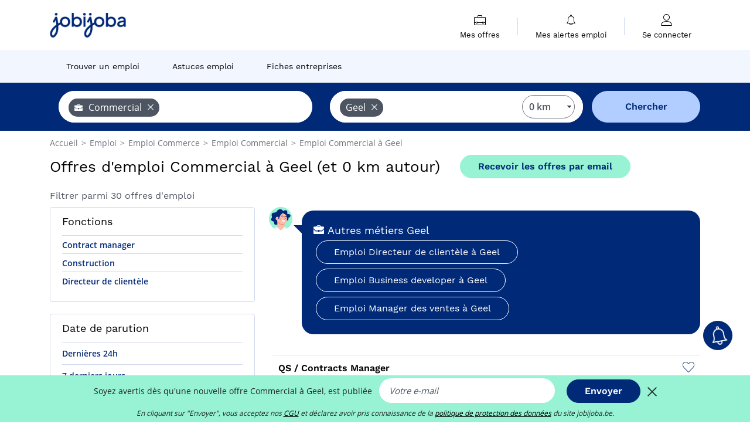

--- FILE ---
content_type: text/html; charset=UTF-8
request_url: https://www.jobijoba.be/emploi/offres-emploi-Commercial/Geel.html
body_size: 18397
content:
<!DOCTYPE html>
<html lang="fr-BE">
<head>
    <meta http-equiv="content-type" content="text/html; charset=utf-8"/>
    <link rel="shortcut icon" type="image/x-icon" href="/build/images/favicon.ico"/>
    <link rel="apple-touch-icon" sizes="192x192" href="/build/images/icons/icon-192x192.png"/>
    <title>30 offres d&#039;emploi Commercial Geel | jobijoba.be</title>
    <meta name="description" content="Janvier 2026 - Emploi Commercial Geel : toutes les offres d&#039;emploi Commercial Geel sur Jobijoba Belgique. Trouver les jobs, stages, mission Commercial Geel les plus récents."/>
    <link rel="canonical" href="https://www.jobijoba.be/emploi/offres-emploi-Commercial/Geel.html"/>
    <meta name="theme-color" content="#ffffff">
    <meta name="viewport"
          content="width=device-width, height=device-height, initial-scale=1.0, maximum-scale=1.0, user-scalable=1"/>
    <meta name="robots" content="index, follow">
    <meta name="google" content="nositelinkssearchbox"/>
    <link rel="preconnect" href="https://jobijoba.imgix.net/">
    <link rel="preconnect" href="https://accounts.google.com"/>
    <link rel="preconnect" href="https://www.googletagmanager.com"/>
    <link rel="preconnect" href="https://sdk.privacy-center.org"/>
    <link rel="manifest" type="application/json" href="/manifest.json" crossorigin="use-credentials">
    <link rel="preload" href="/build/fonts/WorkSans-Regular.393cfc4d.woff2" as="font" type="font/woff2" crossorigin="anonymous"/>
    <link rel="preload" href="/build/fonts/WorkSans-SemiBold.02545a07.woff2" as="font" type="font/woff2" crossorigin="anonymous"/>
    <link rel="preload" href="/build/fonts/open-sans-400.dfdc1a4b.woff2" as="font" type="font/woff2" crossorigin="anonymous"/>
    <link rel="preload" href="/build/fonts/icomoon.b9914f7e.woff2" as="font" type="font/woff2" crossorigin="anonymous"/>
    <meta property="og:title" content="30 offres d&#039;emploi Commercial Geel | jobijoba.be">
    <meta property="og:description" content="Janvier 2026 - Emploi Commercial Geel : toutes les offres d&#039;emploi Commercial Geel sur Jobijoba Belgique. Trouver les jobs, stages, mission Commercial Geel les plus récents.">
    <meta property="og:url" content="https://www.jobijoba.be/emploi/offres-emploi-Commercial/Geel.html">
    <meta property="og:site_name" content="Jobijoba">
    <meta property="og:image" content="https://www.jobijoba.be/build/images/logo-jobijoba-200x200.jpg">
    <meta property="og:image:type" content="image/jpeg">
    <meta property="og:image:width" content="200">
    <meta property="og:image:height" content="200">
    <meta property="og:locale" content="fr_BE">
    <meta property="og:type" content="website">

    <meta property="fb:app_id" content="589542857839110" />

    <meta name="twitter:card" content="summary" />
    <meta name="twitter:site" content="@JobiJoba_BE" />

                <link rel="stylesheet" href="/build/8543.3e817814.css"><link rel="stylesheet" href="/build/8298.9407c636.css">
    
    <link rel="stylesheet" href="/build/5176.36ebcf9b.css"><link rel="stylesheet" href="/build/results.a9195d6a.css">

    



    <script nonce="tGSkP9ywxzsqlcRNQ8HrAw==">
                                    
        window.dataLayer = window.dataLayer || [];
        window.dataLayer.push({
            'categoryPage': 'search_results_index',
            'sujetPage': 'search_results',
            'typePage': 'index_jobtitle_city',                             'Metier' : 'commercial',
                'Domaine' : 'commerce',
                'Localite' : 'geel',
                'jobCounter' : 30,
                    });
    </script>

    <script nonce="tGSkP9ywxzsqlcRNQ8HrAw==" type="text/javascript">
        var _paq = window._paq || [];
    </script>

    <!-- Google Tag Manager -->
<script nonce="tGSkP9ywxzsqlcRNQ8HrAw==">
window.didomiOnReady = window.didomiOnReady || [];
window.didomiOnReady.push(function () {
    (function(w,d,s,l,i){w[l]=w[l]||[];w[l].push({'gtm.start':
        new Date().getTime(),event:'gtm.js'});var f=d.getElementsByTagName(s)[0],
        j=d.createElement(s),dl=l!='dataLayer'?'&l='+l:'';j.async=true;j.src=
        'https://www.googletagmanager.com/gtm.js?id='+i+dl;f.parentNode.insertBefore(j,f);
    })(window,document,'script','dataLayer','GTM-MZGGGQS');
});
</script>
<!-- End Google Tag Manager -->


        </head>
<body>

        
            <header>
    <div id="header-wrapper" class="header-container" itemscope itemtype="http://www.schema.org/SiteNavigationElement">
        <div id="header-navbar-anchor"></div>
        <div class="navbar header-navbar py-0">
            <button type="button" class="header-navbar-menu js-menu">
                <div class="line-1"></div>
                <div class="line-2"></div>
                <div class="line-3"></div>
            </button>
            <div class="container navbar-container">
                <a class="navbar-brand d-flex align-items-center" href="/">
                    <img class="navbar-logo" src="/build/images/logo_jobijoba.png?v2025-01-21" alt="Emploi" title="Emploi" width="255" height="70">
                </a>
                <div class="nav navbar-right navbar-links d-flex align-items-center">
                                        <div class="navbar-links-group">
                                                <div class="navbar-link d-flex flex-md-row flex-lg-column " data-href="/my-search-history" itemprop="url">
                            <span class="navbar-link-icon icon-resume-briefcase"></span>
                            <span class="navbar-link-label" itemprop="name">Mes offres</span>
                            <span class="border-active"></span>
                        </div>
                        <span class="navbar-link-separator"></span>
                        <div class="navbar-link d-flex flex-md-row flex-lg-column " data-href="/my-alerts" itemprop="url">
                            <span class="navbar-link-icon icon-bell"></span>
                            <span class="navbar-link-label" itemprop="name">Mes alertes emploi</span>
                            <span class="border-active"></span>
                        </div>
                        <span class="navbar-link-separator"></span>
                        <a class="navbar-link d-flex flex-md-row flex-lg-column " href="/my-profile" rel="nofollow" itemprop="url">
                            <span class="navbar-link-icon icon-user-account"></span>
                            <span class="navbar-link-label" itemprop="name">
                                                                    Se connecter                                                            </span>
                            <span class="border-active"></span>
                        </a>
                    </div>
                </div>
            </div>
                            <button type="button" class="navbar-toggle navbar-search d-sm-block d-md-block d-lg-none">
                    <span class="icon-search"></span>
                </button>
                    </div>

        <div class="header-subnavbar py-0">
            <div class="container subnavbar-container">
                <div class="subnavbar">
                    <div class="subnavbar-links-group d-flex">
                                                                                <a itemprop="url" href="/emploi" 
                                    class="subnavbar-link d-flex align-items-center ">
                                <span itemprop="name">Trouver un emploi</span>
                            </a>
                                                                                                                                                                        <a itemprop="url" href="/dossiers"
                                    class="subnavbar-link d-flex align-items-center ">
                                    <span itemprop="name">Astuces emploi</span>
                                </a>
                                                                                                                                                <a itemprop="url" href="/societes"
                                    class="subnavbar-link d-flex align-items-center ">
                                    <span itemprop="name">Fiches entreprises</span>
                                </a>
                                                                        </div>
                </div>
            </div>
        </div>

    </div>

    </header>
    
        
<div id="form">
    <div id="header-search-box-anchor"></div>
    <div id="header-search-box" class="search-box-common">
        <img alt="" src="/build/images/cover-home.jpg" class="search-box-img d-flex d-lg-none d-xl-none" srcset="/build/images/cover-home-576.jpg 576w, /build/images/cover-home-768.jpg 768w, /build/images/cover-home-992.jpg 992w, /build/images/cover-home-1200.jpg 1200w">
        <div class="container container-searchbox">
            <div id="search-box">
                <div class="clearfix d-flex flex-column flex-lg-row">
                    <div id="form_what" class="suggest col-12 col-lg-5">
                        <div id="form_what_input"
                             data-text="Quel emploi recherchez-vous ?"
                             class="w-100">
                        </div>
                    </div>

                                            <div id="form_where" class="suggest col-12 col-lg-5">
                            <div id="form_where_perimeter">
                                <select id="form_where_perimeter_select" class="ui-multiselect-perimeter">
                                                                            <option value="0" class="perimeter-option" selected>
                                            0 km
                                        </option>
                                                                            <option value="10" class="perimeter-option" >
                                            10 km
                                        </option>
                                                                            <option value="15" class="perimeter-option" >
                                            15 km
                                        </option>
                                                                            <option value="20" class="perimeter-option" >
                                            20 km
                                        </option>
                                                                            <option value="50" class="perimeter-option" >
                                            50 km
                                        </option>
                                                                    </select>
                            </div>
                            <div id="form_where_input" data-text="Où ?" class="w-100"></div>
                        </div>
                    
                    <span id="form_submit_btn" class="search-box-button col-12 col-lg-2">Chercher</span>
                </div>
            </div>
        </div>
    </div>
</div>

    


    
            <div class="container">
                <div id="wo-breadcrumbs" class="c_breadcrumb" itemscope itemtype="http://schema.org/BreadcrumbList">
        <span itemprop="itemListElement" itemscope itemtype="http://schema.org/ListItem">
            <a itemprop="item" href="/" title="Accueil">
                <span itemprop="name">
                    Accueil                </span>
                <meta itemprop="position" content="1" />
            </a>
        </span>

                    <span class="wo-separator"> &gt; </span>
            <span itemprop="itemListElement" itemscope itemtype="http://schema.org/ListItem">
                                <a itemprop="item" href="/emploi" title="Emploi">
                                    <span itemprop="name">
                        Emploi
                    </span>
                    <meta itemprop="position" content="2" />
                                </a>
                            </span>
                    <span class="wo-separator"> &gt; </span>
            <span itemprop="itemListElement" itemscope itemtype="http://schema.org/ListItem">
                                <a itemprop="item" href="/emploi/offres-emploi-Commerce.html" title="Emploi Commerce ">
                                    <span itemprop="name">
                        Emploi Commerce 
                    </span>
                    <meta itemprop="position" content="3" />
                                </a>
                            </span>
                    <span class="wo-separator"> &gt; </span>
            <span itemprop="itemListElement" itemscope itemtype="http://schema.org/ListItem">
                                <a itemprop="item" href="/emploi/offres-emploi-Commercial.html" title="Emploi Commercial ">
                                    <span itemprop="name">
                        Emploi Commercial 
                    </span>
                    <meta itemprop="position" content="4" />
                                </a>
                            </span>
                    <span class="wo-separator"> &gt; </span>
            <span itemprop="itemListElement" itemscope itemtype="http://schema.org/ListItem">
                                <a itemprop="item" href="/emploi/offres-emploi-Commercial/Geel.html" title="Emploi Commercial à Geel">
                                    <span itemprop="name">
                        Emploi Commercial à Geel
                    </span>
                    <meta itemprop="position" content="5" />
                                </a>
                            </span>
            </div>

        </div>
    
    <div class="container results-container">
        <div class="results-header row">
            <div class="col-12">
                <h1 class="results-h1 jj-text-xlarge">
                    Offres d&#039;emploi Commercial à Geel (et 0 km autour)
                </h1>
                <span class="alert-button button-secondary c_button" data-search-id="" data-origin="top" data-url="https://www.jobijoba.be/alert/create">
                    Recevoir les offres par email
                </span>
            </div>
        </div>
        <div class="row">
            <div class="filters col-12 col-lg-4">
            <div class="row">
            <div class="col-md-12 clearfix">
                
            </div>
        </div>
        <h2 id="filter-title" class="filter-h2 d-flex justify-content-between jj-text-xsmall">
        Filtrer parmi 30 offres d&#039;emploi
        <span class="mobile-icon">
            <span class="icon-arrow-down2"></span>
            <span class="icon-arrow-up2"></span>
        </span>
    </h2>
                                                                        <div class="filter-card" id="jobtitles">
        <div class="filter-card-header d-flex justify-content-between">
            Fonctions
            <span class="mobile-icon">
                <span class="icon-arrow-down2"></span>
                <span class="icon-arrow-up2"></span>
            </span>
        </div>
        <div class="filter-card-body">
                                                                            
                                                
                                
                <div class="jj-border">
                    <a href="/emploi/offres-emploi-Contract+manager/Geel.html" class="filter-link" title="Emploi Contract manager à Geel">
                                        Contract manager
                    </a>
                </div>
                                                                
                                                
                                
                <div class="jj-border">
                    <a href="/emploi/offres-emploi-Construction/Geel.html" class="filter-link" title="Emploi Construction à Geel">
                                        Construction
                    </a>
                </div>
                                                                
                                                
                                
                <div class="jj-border">
                    <a href="/emploi/offres-emploi-Directeur+de+clientele/Geel.html" class="filter-link" title="Emploi Directeur de clientèle à Geel">
                                        Directeur de clientèle
                    </a>
                </div>
            
                    </div>
    </div>
        
        
                
            
        
    <div class="filter-card" id="publication_date">
        <div class="filter-card-header d-flex justify-content-between">
            Date de parution
            <span class="mobile-icon">
                <span class="icon-arrow-down2"></span>
                <span class="icon-arrow-up2"></span>
            </span>
        </div>
        <div class="filter-card-body">
                                                                    <div class="jj-border">
                                            <div data-href="/query/?what=Commercial&amp;where=Geel&amp;where_type=city&amp;perimeter=0&amp;period=24_hours" class="filter-link">
                            Dernières 24h
                        </div>
                    
                </div>
                                                                    <div class="jj-border">
                                            <div data-href="/query/?what=Commercial&amp;where=Geel&amp;where_type=city&amp;perimeter=0&amp;period=7_days" class="filter-link">
                            7 derniers jours
                        </div>
                    
                </div>
                                                                    <div class="jj-border">
                                            <div data-href="/query/?what=Commercial&amp;where=Geel&amp;where_type=city&amp;perimeter=0&amp;period=15_days" class="filter-link">
                            15 derniers jours
                        </div>
                    
                </div>
                                                                    <div class="jj-border">
                                            <div data-href="/query/?what=Commercial&amp;where=Geel&amp;where_type=city&amp;perimeter=0&amp;period=30_days" class="filter-link">
                            30 derniers jours
                        </div>
                    
                </div>
                    </div>
    </div>
            <div class="filter-card" id="contract_type">
        <div class="filter-card-header d-flex justify-content-between">
            Contrats
            <span class="mobile-icon">
                <span class="icon-arrow-down2"></span>
                <span class="icon-arrow-up2"></span>
            </span>
        </div>
        <div class="filter-card-body">
            
                            <div class="jj-border">
                    <label class="contract-type-label" for="CDI">
                    <input id="CDI" type="checkbox" value="CDI" >
                    <span class="contract-label">
                        CDI
                    </span>
                    </label>
                </div>
                            <div class="jj-border">
                    <label class="contract-type-label" for="Intérim">
                    <input id="Intérim" type="checkbox" value="Intérim" >
                    <span class="contract-label">
                        Intérim
                    </span>
                    </label>
                </div>
                            <div class="jj-border">
                    <label class="contract-type-label" for="CDD">
                    <input id="CDD" type="checkbox" value="CDD" >
                    <span class="contract-label">
                        CDD
                    </span>
                    </label>
                </div>
                            <div class="jj-border">
                    <label class="contract-type-label" for="Indépendant">
                    <input id="Indépendant" type="checkbox" value="Indépendant" >
                    <span class="contract-label">
                        Indépendant
                    </span>
                    </label>
                </div>
                            <div class="jj-border">
                    <label class="contract-type-label" for="Stage">
                    <input id="Stage" type="checkbox" value="Stage" >
                    <span class="contract-label">
                        Stage
                    </span>
                    </label>
                </div>
                            <div class="jj-border">
                    <label class="contract-type-label" for="Alternance">
                    <input id="Alternance" type="checkbox" value="Alternance" >
                    <span class="contract-label">
                        Alternance
                    </span>
                    </label>
                </div>
                        <button id="contract-submit" class="button-outline" type="button" data-target="https://www.jobijoba.be/query/?what=Commercial&amp;where=Geel&amp;whereType=city&amp;perimeter=0">Confirmer</button>
        </div>
    </div>


                <div id="filters-anchor"></div>
        <div id="filters-fixed" style="display: none;">
            <div class="filter-card-header">
                <p class="filter-fixed-title">Modifier mes filtres</p>
            </div>
            <div class="filter-card-body">
                                    <div class="border-top">
                        <a class="filter-link" href="#jobtitles">Fonctions</a>
                    </div>
                                    <div class="border-top">
                        <a class="filter-link" href="#publication_date">Date de parution</a>
                    </div>
                                    <div class="border-top">
                        <a class="filter-link" href="#contract_type">Contrats</a>
                    </div>
                            </div>
        </div>
    </div>            <div class="right-column col-12 col-lg-8">
    

    
                

<div class="coach-bubble jobtitle">
    <img class="coach" src="/build/images/results/coach.png" alt="coach"/>
    <div class="coach-title">
                                <span class="icon-briefcase"></span>
                                                 Autres métiers Geel

    </div>

            <div class="content jj-text-small">
                                                                        <a class="button-primary btn-link  m-1" href="/emploi/offres-emploi-Directeur+de+clientele/Geel.html">
                            Emploi Directeur de clientèle à Geel
                        </a>
                                                                                <a class="button-primary btn-link  m-1" href="/emploi/offres-emploi-Business+developer/Geel.html">
                            Emploi Business developer à Geel
                        </a>
                                                                                <a class="button-primary btn-link  m-1" href="/emploi/offres-emploi-Manager+des+ventes/Geel.html">
                            Emploi Manager des ventes à Geel
                        </a>
                                                        </div>
    </div>
            

    <div class="offers">
                    




<div class="offer" data-id="ad_8bb50c768363a58d2d9da001734ecbc0">
    <div class="actions float-right d-flex">
        <span class="icon-save-ad  icon-heart-empty js-save-ad "
              title="Sauvegarder l'offre"></span>
    </div>

            <div data-atc="uggcf://jjj=pt=wbovwbon=pt=or/erqverpg/bssre/67/8oo50p768363n58q2q9qn001734rpop0" class="offer-link encoded-offer-link js-target" data-product="{&quot;event&quot;:&quot;productClick&quot;,&quot;email&quot;:&quot;&quot;,&quot;ecommerce&quot;:{&quot;click&quot;:{&quot;actionField&quot;:{&quot;list&quot;:&quot;search_results_index&quot;},&quot;products&quot;:[{&quot;name&quot;:&quot;QS \/ Contracts Manager&quot;,&quot;id&quot;:&quot;8bb50c768363a58d2d9da001734ecbc0&quot;,&quot;price&quot;:0,&quot;brand&quot;:&quot;none&quot;,&quot;category&quot;:&quot;Droit&quot;,&quot;variant&quot;:&quot;emploi_payant_fuzzy&quot;,&quot;rhw&quot;:1343455.802,&quot;chw&quot;:1341285,&quot;bhw&quot;:1343554.85,&quot;ahw&quot;:1341285,&quot;position&quot;:1,&quot;dimension24&quot;:&quot;talent.be_0_bulk&quot;,&quot;customerName&quot;:&quot;Talent.com Inc&quot;,&quot;mv_test&quot;:&quot;true&quot;}]}}}">
    
        <div class="offer-header">
            <p class="offer-header-title">
                QS / Contracts Manager
            </p>

            
            <div class="offer-features">
                                    <span class="feature">
                    <span class="iconwrap">
                        <span class="icon-map-marker"></span>
                    </span>
                    <span>Geel</span>
                                                                                </span>
                                                
                                    <span class="feature">
                        <span class="iconwrap">
                            <span class="icon-resume-briefcase"></span>
                        </span>
                        <span>Contract manager</span>
                    </span>
                
                            </div>
        </div>
        <div class="d-flex justify-content-between">
            <div class="d-inline description-wrapper">
                                    <a class="permalink-link" href="https://www.jobijoba.be/annonce/67/8bb50c768363a58d2d9da001734ecbc0" title="QS / Contracts Manager">
                        <span class="permalink-icon icon-eye2"></span>
                    </a>
                
                <span class="text-primary publication_date">
                    16 janvier
                </span>
                <span class="separator">-</span>
                <span class="description">
                    <span class="d-none d-lg-inline"></span>Lead <strong>commercial</strong> risk identification, mitigation, and claims resolution 7. Interface with client<span class="d-none d-lg-inline"> <strong>commercial</strong> teams, contractors, and supply chain</span><span> &hellip;</span>
                </span>
                            </div>
            <div class="candidate d-none d-lg-block">
                <div class="button-outline candidate-btn">
                    <span class="d-inline-flex align-items-center">
                        <span class="candidate-btn-label">Lire la suite</span>
                        <img class="thumbnailIcon" src="https://www.jobijoba.be/image/partner/talent.be_0_bulk.gif" alt="talent.be_0_bulk" title="talent.be_0_bulk" />
                    </span>
                </div>
            </div>
        </div>

            </div>
    </div>
                                                                    




<div class="offer" data-id="ad_22bb17781d5a95601de89e14582bc657">
    <div class="actions float-right d-flex">
        <span class="icon-save-ad  icon-heart-empty js-save-ad "
              title="Sauvegarder l'offre"></span>
    </div>

            <div data-atc="uggcf://jjj=pt=wbovwbon=pt=or/erqverpg/bssre/67/22oo17781q5n95601qr89r14582op657" class="offer-link encoded-offer-link js-target" data-product="{&quot;event&quot;:&quot;productClick&quot;,&quot;email&quot;:&quot;&quot;,&quot;ecommerce&quot;:{&quot;click&quot;:{&quot;actionField&quot;:{&quot;list&quot;:&quot;search_results_index&quot;},&quot;products&quot;:[{&quot;name&quot;:&quot;Regulatory site officer&quot;,&quot;id&quot;:&quot;22bb17781d5a95601de89e14582bc657&quot;,&quot;price&quot;:0,&quot;brand&quot;:&quot;Akkodis&quot;,&quot;category&quot;:&quot;none&quot;,&quot;variant&quot;:&quot;emploi_payant_fuzzy&quot;,&quot;rhw&quot;:1343925.4546,&quot;chw&quot;:1341285,&quot;bhw&quot;:1343967.5499999998,&quot;ahw&quot;:1341285,&quot;position&quot;:1,&quot;dimension24&quot;:&quot;tideri.be_feed&quot;,&quot;customerName&quot;:&quot;Tideri GmbH&quot;,&quot;mv_test&quot;:&quot;true&quot;}]}}}">
    
        <div class="offer-header">
            <p class="offer-header-title">
                Regulatory site officer
            </p>

            
            <div class="offer-features">
                                    <span class="feature">
                    <span class="iconwrap">
                        <span class="icon-map-marker"></span>
                    </span>
                    <span>Geel</span>
                                                                                </span>
                                                                                                        <span class="feature">
                                <span class="iconwrap">
                                    <span class="icon-register"></span>
                                </span>
                                <span>CDI</span>
                            </span>
                                                                                                <span class="feature">
                    <span class="iconwrap">
                        <span class="icon-apartment"></span>
                    </span>
                    <span>
                        Akkodis
                                            </span>
                </span>
                
                
                            </div>
        </div>
        <div class="d-flex justify-content-between">
            <div class="d-inline description-wrapper">
                                    <a class="permalink-link" href="https://www.jobijoba.be/annonce/67/22bb17781d5a95601de89e14582bc657" title="Regulatory site officer">
                        <span class="permalink-icon icon-eye2"></span>
                    </a>
                
                <span class="text-primary publication_date">
                    16 janvier
                </span>
                <span class="separator">-</span>
                <span class="description">
                    <span class="d-none d-lg-inline">Description: Regulatory Site Support (RSS) Job Purpose The </span>Regulatory Site Support (RSS) role ensures regulatory compliance for both clinical and <strong>commercial</strong><span class="d-none d-lg-inline"></span><span> &hellip;</span>
                </span>
                            </div>
            <div class="candidate d-none d-lg-block">
                <div class="button-outline candidate-btn">
                    <span class="d-inline-flex align-items-center">
                        <span class="candidate-btn-label">Lire la suite</span>
                        <img class="thumbnailIcon" src="https://www.jobijoba.be/image/partner/tideri.be_feed.gif" alt="tideri.be_feed" title="tideri.be_feed" />
                    </span>
                </div>
            </div>
        </div>

            </div>
    </div>
                                                                    




<div class="offer" data-id="ad_39c2214fcec64d88a01ac37c7d0af887">
    <div class="actions float-right d-flex">
        <span class="icon-save-ad  icon-heart-empty js-save-ad "
              title="Sauvegarder l'offre"></span>
    </div>

            <div data-atc="uggcf://jjj=pt=wbovwbon=pt=or/erqverpg/bssre/67/39p2214sprp64q88n01np37p7q0ns887" class="offer-link encoded-offer-link js-target" data-product="{&quot;event&quot;:&quot;productClick&quot;,&quot;email&quot;:&quot;&quot;,&quot;ecommerce&quot;:{&quot;click&quot;:{&quot;actionField&quot;:{&quot;list&quot;:&quot;search_results_index&quot;},&quot;products&quot;:[{&quot;name&quot;:&quot;Contracts Administrator (MEP)&quot;,&quot;id&quot;:&quot;39c2214fcec64d88a01ac37c7d0af887&quot;,&quot;price&quot;:0,&quot;brand&quot;:&quot;none&quot;,&quot;category&quot;:&quot;none&quot;,&quot;variant&quot;:&quot;emploi_payant_fuzzy&quot;,&quot;rhw&quot;:1343455.802,&quot;chw&quot;:1341285,&quot;bhw&quot;:1343554.85,&quot;ahw&quot;:1341285,&quot;position&quot;:1,&quot;dimension24&quot;:&quot;talent.be_0_bulk&quot;,&quot;customerName&quot;:&quot;Talent.com Inc&quot;,&quot;mv_test&quot;:&quot;true&quot;}]}}}">
    
        <div class="offer-header">
            <p class="offer-header-title">
                Contracts Administrator (MEP)
            </p>

            
            <div class="offer-features">
                                    <span class="feature">
                    <span class="iconwrap">
                        <span class="icon-map-marker"></span>
                    </span>
                    <span>Geel</span>
                                                                                </span>
                                                
                
                            </div>
        </div>
        <div class="d-flex justify-content-between">
            <div class="d-inline description-wrapper">
                                    <a class="permalink-link" href="https://www.jobijoba.be/annonce/67/39c2214fcec64d88a01ac37c7d0af887" title="Contracts Administrator (MEP)">
                        <span class="permalink-icon icon-eye2"></span>
                    </a>
                
                <span class="text-primary publication_date">
                    16 janvier
                </span>
                <span class="separator">-</span>
                <span class="description">
                    <span class="d-none d-lg-inline"></span>Coordinate with project management, engineering, and <strong>commercial</strong> teams Qualifications 13. Minimum 3-5<span class="d-none d-lg-inline"> years contracts administration experience 14. &hellip;</span><span> &hellip;</span>
                </span>
                            </div>
            <div class="candidate d-none d-lg-block">
                <div class="button-outline candidate-btn">
                    <span class="d-inline-flex align-items-center">
                        <span class="candidate-btn-label">Lire la suite</span>
                        <img class="thumbnailIcon" src="https://www.jobijoba.be/image/partner/talent.be_0_bulk.gif" alt="talent.be_0_bulk" title="talent.be_0_bulk" />
                    </span>
                </div>
            </div>
        </div>

            </div>
    </div>
                                                                    




<div class="offer" data-id="ad_1e686bf304d943bac00711c053e56ca3">
    <div class="actions float-right d-flex">
        <span class="icon-save-ad  icon-heart-empty js-save-ad "
              title="Sauvegarder l'offre"></span>
    </div>

            <div data-atc="uggcf://jjj=pt=wbovwbon=pt=or/erqverpg/bssre/67/1r686os304q943onp00711p053r56pn3" class="offer-link encoded-offer-link js-target" data-product="{&quot;event&quot;:&quot;productClick&quot;,&quot;email&quot;:&quot;&quot;,&quot;ecommerce&quot;:{&quot;click&quot;:{&quot;actionField&quot;:{&quot;list&quot;:&quot;search_results_index&quot;},&quot;products&quot;:[{&quot;name&quot;:&quot;QA specialist&quot;,&quot;id&quot;:&quot;1e686bf304d943bac00711c053e56ca3&quot;,&quot;price&quot;:0,&quot;brand&quot;:&quot;none&quot;,&quot;category&quot;:&quot;none&quot;,&quot;variant&quot;:&quot;emploi_payant_fuzzy&quot;,&quot;rhw&quot;:1343455.802,&quot;chw&quot;:1341285,&quot;bhw&quot;:1343554.85,&quot;ahw&quot;:1341285,&quot;position&quot;:1,&quot;dimension24&quot;:&quot;talent.be_0_bulk&quot;,&quot;customerName&quot;:&quot;Talent.com Inc&quot;,&quot;mv_test&quot;:&quot;true&quot;}]}}}">
    
        <div class="offer-header">
            <p class="offer-header-title">
                QA specialist
            </p>

            
            <div class="offer-features">
                                    <span class="feature">
                    <span class="iconwrap">
                        <span class="icon-map-marker"></span>
                    </span>
                    <span>Geel</span>
                                                                                </span>
                                                
                
                            </div>
        </div>
        <div class="d-flex justify-content-between">
            <div class="d-inline description-wrapper">
                                    <a class="permalink-link" href="https://www.jobijoba.be/annonce/67/1e686bf304d943bac00711c053e56ca3" title="QA specialist">
                        <span class="permalink-icon icon-eye2"></span>
                    </a>
                
                <span class="text-primary publication_date">
                    16 janvier
                </span>
                <span class="separator">-</span>
                <span class="description">
                    <span class="d-none d-lg-inline"></span>Quality ondersteuning en expertise delen met betrekking tot klinische manufacturing en <strong>commercial</strong><span class="d-none d-lg-inline"> manufacturing 4. GMP ondersteuning bieden en GEMBA's uitvoeren</span><span> &hellip;</span>
                </span>
                            </div>
            <div class="candidate d-none d-lg-block">
                <div class="button-outline candidate-btn">
                    <span class="d-inline-flex align-items-center">
                        <span class="candidate-btn-label">Lire la suite</span>
                        <img class="thumbnailIcon" src="https://www.jobijoba.be/image/partner/talent.be_0_bulk.gif" alt="talent.be_0_bulk" title="talent.be_0_bulk" />
                    </span>
                </div>
            </div>
        </div>

            </div>
    </div>
                                                                    




<div class="offer" data-id="ad_4a2786f2a4fa289a490d6287aeea48a5">
    <div class="actions float-right d-flex">
        <span class="icon-save-ad  icon-heart-empty js-save-ad "
              title="Sauvegarder l'offre"></span>
    </div>

            <div data-atc="uggcf://jjj=pt=wbovwbon=pt=or/erqverpg/bssre/67/4n2786s2n4sn289n490q6287nrrn48n5" class="offer-link encoded-offer-link js-target" data-product="{&quot;event&quot;:&quot;productClick&quot;,&quot;email&quot;:&quot;&quot;,&quot;ecommerce&quot;:{&quot;click&quot;:{&quot;actionField&quot;:{&quot;list&quot;:&quot;search_results_index&quot;},&quot;products&quot;:[{&quot;name&quot;:&quot;QA Specialist Operations&quot;,&quot;id&quot;:&quot;4a2786f2a4fa289a490d6287aeea48a5&quot;,&quot;price&quot;:0,&quot;brand&quot;:&quot;none&quot;,&quot;category&quot;:&quot;none&quot;,&quot;variant&quot;:&quot;emploi_payant_fuzzy&quot;,&quot;rhw&quot;:1343455.802,&quot;chw&quot;:1341285,&quot;bhw&quot;:1343554.85,&quot;ahw&quot;:1341285,&quot;position&quot;:1,&quot;dimension24&quot;:&quot;talent.be_0_bulk&quot;,&quot;customerName&quot;:&quot;Talent.com Inc&quot;,&quot;mv_test&quot;:&quot;true&quot;}]}}}">
    
        <div class="offer-header">
            <p class="offer-header-title">
                QA Specialist Operations
            </p>

            
            <div class="offer-features">
                                    <span class="feature">
                    <span class="iconwrap">
                        <span class="icon-map-marker"></span>
                    </span>
                    <span>Geel</span>
                                                                                </span>
                                                
                
                            </div>
        </div>
        <div class="d-flex justify-content-between">
            <div class="d-inline description-wrapper">
                                    <a class="permalink-link" href="https://www.jobijoba.be/annonce/67/4a2786f2a4fa289a490d6287aeea48a5" title="QA Specialist Operations">
                        <span class="permalink-icon icon-eye2"></span>
                    </a>
                
                <span class="text-primary publication_date">
                    16 janvier
                </span>
                <span class="separator">-</span>
                <span class="description">
                    <span class="d-none d-lg-inline">Validatie plannen, procedures, batch records, …).Quality </span>ondersteuning en expertise delen met betrekking tot klinische manufacturing en <strong>commercial</strong><span class="d-none d-lg-inline"></span><span> &hellip;</span>
                </span>
                            </div>
            <div class="candidate d-none d-lg-block">
                <div class="button-outline candidate-btn">
                    <span class="d-inline-flex align-items-center">
                        <span class="candidate-btn-label">Lire la suite</span>
                        <img class="thumbnailIcon" src="https://www.jobijoba.be/image/partner/talent.be_0_bulk.gif" alt="talent.be_0_bulk" title="talent.be_0_bulk" />
                    </span>
                </div>
            </div>
        </div>

            </div>
    </div>
                                                                    




<div class="offer" data-id="ad_899c15e8d46b07a9a05e2e5d718efb34">
    <div class="actions float-right d-flex">
        <span class="icon-save-ad  icon-heart-empty js-save-ad "
              title="Sauvegarder l'offre"></span>
    </div>

            <div data-atc="uggcf://jjj=pt=wbovwbon=pt=or/erqverpg/bssre/67/899p15r8q46o07n9n05r2r5q718rso34" class="offer-link encoded-offer-link js-target" data-product="{&quot;event&quot;:&quot;productClick&quot;,&quot;email&quot;:&quot;&quot;,&quot;ecommerce&quot;:{&quot;click&quot;:{&quot;actionField&quot;:{&quot;list&quot;:&quot;search_results_index&quot;},&quot;products&quot;:[{&quot;name&quot;:&quot;Contracts Manager&quot;,&quot;id&quot;:&quot;899c15e8d46b07a9a05e2e5d718efb34&quot;,&quot;price&quot;:0,&quot;brand&quot;:&quot;none&quot;,&quot;category&quot;:&quot;Droit&quot;,&quot;variant&quot;:&quot;emploi_payant_fuzzy&quot;,&quot;rhw&quot;:1343455.802,&quot;chw&quot;:1341285,&quot;bhw&quot;:1343554.85,&quot;ahw&quot;:1341285,&quot;position&quot;:1,&quot;dimension24&quot;:&quot;talent.be_0_bulk&quot;,&quot;customerName&quot;:&quot;Talent.com Inc&quot;,&quot;mv_test&quot;:&quot;true&quot;}]}}}">
    
        <div class="offer-header">
            <p class="offer-header-title">
                Contracts Manager
            </p>

            
            <div class="offer-features">
                                    <span class="feature">
                    <span class="iconwrap">
                        <span class="icon-map-marker"></span>
                    </span>
                    <span>Geel</span>
                                                                                </span>
                                                
                                    <span class="feature">
                        <span class="iconwrap">
                            <span class="icon-resume-briefcase"></span>
                        </span>
                        <span>Contract manager</span>
                    </span>
                
                            </div>
        </div>
        <div class="d-flex justify-content-between">
            <div class="d-inline description-wrapper">
                                    <a class="permalink-link" href="https://www.jobijoba.be/annonce/67/899c15e8d46b07a9a05e2e5d718efb34" title="Contracts Manager">
                        <span class="permalink-icon icon-eye2"></span>
                    </a>
                
                <span class="text-primary publication_date">
                    16 janvier
                </span>
                <span class="separator">-</span>
                <span class="description">
                    <span class="d-none d-lg-inline"></span>Ensure CMT Contract Administrators hold monthly <strong>commercial</strong> meetings with contractors. 22. Assist and<span class="d-none d-lg-inline"> oversee the Final Account agreement and ensure final</span><span> &hellip;</span>
                </span>
                            </div>
            <div class="candidate d-none d-lg-block">
                <div class="button-outline candidate-btn">
                    <span class="d-inline-flex align-items-center">
                        <span class="candidate-btn-label">Lire la suite</span>
                        <img class="thumbnailIcon" src="https://www.jobijoba.be/image/partner/talent.be_0_bulk.gif" alt="talent.be_0_bulk" title="talent.be_0_bulk" />
                    </span>
                </div>
            </div>
        </div>

            </div>
    </div>
                                                                    




<div class="offer" data-id="ad_ef04fb2f37c8e6fed6fa72849f43a25f">
    <div class="actions float-right d-flex">
        <span class="icon-save-ad  icon-heart-empty js-save-ad "
              title="Sauvegarder l'offre"></span>
    </div>

            <div data-atc="uggcf://jjj=pt=wbovwbon=pt=or/erqverpg/bssre/67/rs04so2s37p8r6srq6sn72849s43n25s" class="offer-link encoded-offer-link js-target" data-product="{&quot;event&quot;:&quot;productClick&quot;,&quot;email&quot;:&quot;&quot;,&quot;ecommerce&quot;:{&quot;click&quot;:{&quot;actionField&quot;:{&quot;list&quot;:&quot;search_results_index&quot;},&quot;products&quot;:[{&quot;name&quot;:&quot;Order to Cash Business Project Lead&quot;,&quot;id&quot;:&quot;ef04fb2f37c8e6fed6fa72849f43a25f&quot;,&quot;price&quot;:0,&quot;brand&quot;:&quot;none&quot;,&quot;category&quot;:&quot;none&quot;,&quot;variant&quot;:&quot;emploi_payant_fuzzy&quot;,&quot;rhw&quot;:1343455.802,&quot;chw&quot;:1341285,&quot;bhw&quot;:1343554.85,&quot;ahw&quot;:1341285,&quot;position&quot;:1,&quot;dimension24&quot;:&quot;talent.be_0_bulk&quot;,&quot;customerName&quot;:&quot;Talent.com Inc&quot;,&quot;mv_test&quot;:&quot;true&quot;}]}}}">
    
        <div class="offer-header">
            <p class="offer-header-title">
                Order to Cash Business Project Lead
            </p>

            
            <div class="offer-features">
                                    <span class="feature">
                    <span class="iconwrap">
                        <span class="icon-map-marker"></span>
                    </span>
                    <span>Geel</span>
                                                                                </span>
                                                
                
                            </div>
        </div>
        <div class="d-flex justify-content-between">
            <div class="d-inline description-wrapper">
                                    <a class="permalink-link" href="https://www.jobijoba.be/annonce/67/ef04fb2f37c8e6fed6fa72849f43a25f" title="Order to Cash Business Project Lead">
                        <span class="permalink-icon icon-eye2"></span>
                    </a>
                
                <span class="text-primary publication_date">
                    16 janvier
                </span>
                <span class="separator">-</span>
                <span class="description">
                    <span class="d-none d-lg-inline"></span>Customer Master Data, Pricing & <strong>Commercial</strong> conditions 6. Claims & Disputes Management 7.<span class="d-none d-lg-inline"></span>
                </span>
                            </div>
            <div class="candidate d-none d-lg-block">
                <div class="button-outline candidate-btn">
                    <span class="d-inline-flex align-items-center">
                        <span class="candidate-btn-label">Lire la suite</span>
                        <img class="thumbnailIcon" src="https://www.jobijoba.be/image/partner/talent.be_0_bulk.gif" alt="talent.be_0_bulk" title="talent.be_0_bulk" />
                    </span>
                </div>
            </div>
        </div>

            </div>
    </div>
                                                                    




<div class="offer" data-id="ad_ba8b50fa3a6dc1673e68e26c4b95e263">
    <div class="actions float-right d-flex">
        <span class="icon-save-ad  icon-heart-empty js-save-ad "
              title="Sauvegarder l'offre"></span>
    </div>

            <div data-atc="uggcf://jjj=pt=wbovwbon=pt=or/erqverpg/bssre/67/on8o50sn3n6qp1673r68r26p4o95r263" class="offer-link encoded-offer-link js-target" data-product="{&quot;event&quot;:&quot;productClick&quot;,&quot;email&quot;:&quot;&quot;,&quot;ecommerce&quot;:{&quot;click&quot;:{&quot;actionField&quot;:{&quot;list&quot;:&quot;search_results_index&quot;},&quot;products&quot;:[{&quot;name&quot;:&quot;Credit and Insurance Advisor&quot;,&quot;id&quot;:&quot;ba8b50fa3a6dc1673e68e26c4b95e263&quot;,&quot;price&quot;:0,&quot;brand&quot;:&quot;The Belgian Post Group (bpost)&quot;,&quot;category&quot;:&quot;none&quot;,&quot;variant&quot;:&quot;emploi_payant_fuzzy&quot;,&quot;rhw&quot;:1342729.45,&quot;chw&quot;:1341285,&quot;bhw&quot;:1342729.45,&quot;ahw&quot;:1341285,&quot;position&quot;:1,&quot;dimension24&quot;:&quot;jobrapido.be&quot;,&quot;customerName&quot;:&quot;Jobrapido S.r.l&quot;,&quot;mv_test&quot;:&quot;true&quot;}]}}}">
    
        <div class="offer-header">
            <p class="offer-header-title">
                Credit and Insurance Advisor
            </p>

            
            <div class="offer-features">
                                    <span class="feature">
                    <span class="iconwrap">
                        <span class="icon-map-marker"></span>
                    </span>
                    <span>Geel</span>
                                                                                </span>
                                                                    <span class="feature">
                    <span class="iconwrap">
                        <span class="icon-apartment"></span>
                    </span>
                    <span>
                        The Belgian Post Group (bpost)
                                            </span>
                </span>
                
                
                            </div>
        </div>
        <div class="d-flex justify-content-between">
            <div class="d-inline description-wrapper">
                                    <a class="permalink-link" href="https://www.jobijoba.be/annonce/67/ba8b50fa3a6dc1673e68e26c4b95e263" title="Credit and Insurance Advisor">
                        <span class="permalink-icon icon-eye2"></span>
                    </a>
                
                <span class="text-primary publication_date">
                    16 janvier
                </span>
                <span class="separator">-</span>
                <span class="description">
                    <span class="d-none d-lg-inline"></span>You'll have the freedom to organize your own <strong>commercial</strong> activities and further develop your<span class="d-none d-lg-inline"> relationship with clients. Do you have creative ideas to boost sales</span><span> &hellip;</span>
                </span>
                            </div>
            <div class="candidate d-none d-lg-block">
                <div class="button-outline candidate-btn">
                    <span class="d-inline-flex align-items-center">
                        <span class="candidate-btn-label">Lire la suite</span>
                        <img class="thumbnailIcon" src="https://www.jobijoba.be/image/partner/jobrapido.be.gif" alt="jobrapido.be" title="jobrapido.be" />
                    </span>
                </div>
            </div>
        </div>

            </div>
    </div>
                                                                    




<div class="offer" data-id="ad_d9ca21b3c9e65a5ea7fd91ed36fe9dbd">
    <div class="actions float-right d-flex">
        <span class="icon-save-ad  icon-heart-empty js-save-ad "
              title="Sauvegarder l'offre"></span>
    </div>

            <div data-atc="uggcf://jjj=pt=wbovwbon=pt=or/naabapr/67/q9pn21o3p9r65n5rn7sq91rq36sr9qoq" class="offer-link encoded-offer-link " data-product="{&quot;event&quot;:&quot;productClick&quot;,&quot;email&quot;:&quot;&quot;,&quot;ecommerce&quot;:{&quot;click&quot;:{&quot;actionField&quot;:{&quot;list&quot;:&quot;search_results_index&quot;},&quot;products&quot;:[{&quot;name&quot;:&quot;Bioprocess Sales Account Manager - Belgium (d\/f\/m)&quot;,&quot;id&quot;:&quot;d9ca21b3c9e65a5ea7fd91ed36fe9dbd&quot;,&quot;price&quot;:0,&quot;brand&quot;:&quot;Danaher Corporation&quot;,&quot;category&quot;:&quot;Commerce&quot;,&quot;variant&quot;:&quot;emploi_organic_fuzzy&quot;,&quot;rhw&quot;:1341285,&quot;chw&quot;:1341285,&quot;bhw&quot;:1341285,&quot;ahw&quot;:1341285,&quot;position&quot;:1,&quot;dimension24&quot;:&quot;adzuna.be_orga&quot;,&quot;customerName&quot;:&quot;Adzuna Ltd&quot;,&quot;mv_test&quot;:&quot;true&quot;}]}}}">
    
        <div class="offer-header">
            <p class="offer-header-title">
                Bioprocess Sales Account Manager - Belgium (d/f/m)
            </p>

            
            <div class="offer-features">
                                    <span class="feature">
                    <span class="iconwrap">
                        <span class="icon-map-marker"></span>
                    </span>
                    <span>Geel</span>
                                                                                </span>
                                                                    <span class="feature">
                    <span class="iconwrap">
                        <span class="icon-apartment"></span>
                    </span>
                    <span>
                        Danaher Corporation
                                            </span>
                </span>
                
                                    <span class="feature">
                        <span class="iconwrap">
                            <span class="icon-resume-briefcase"></span>
                        </span>
                        <span>Directeur de clientèle</span>
                    </span>
                
                            </div>
        </div>
        <div class="d-flex justify-content-between">
            <div class="d-inline description-wrapper">
                                    <a class="permalink-link" href="https://www.jobijoba.be/annonce/67/d9ca21b3c9e65a5ea7fd91ed36fe9dbd" title="Bioprocess Sales Account Manager - Belgium (d/f/m)">
                        <span class="permalink-icon icon-eye2"></span>
                    </a>
                
                <span class="text-primary publication_date">
                    16 janvier
                </span>
                <span class="separator">-</span>
                <span class="description">
                    <span class="d-none d-lg-inline"></span>This position reports to the Bioprocess <strong>Commercial</strong> Leader and is part of the Sales Benelux team.<span class="d-none d-lg-inline"> This role is remotely in Belgium. ? &hellip; 3-5 years</span><span> &hellip;</span>
                </span>
                            </div>
            <div class="candidate d-none d-lg-block">
                <div class="button-outline candidate-btn">
                    <span class="d-inline-flex align-items-center">
                        <span class="candidate-btn-label">Lire la suite</span>
                        <img class="thumbnailIcon" src="https://www.jobijoba.be/image/partner/adzuna.be_orga.gif" alt="adzuna.be_orga" title="adzuna.be_orga" />
                    </span>
                </div>
            </div>
        </div>

            </div>
    </div>
                                                                    




<div class="offer" data-id="ad_67d7438cad0b2270a9ae494b2765469d">
    <div class="actions float-right d-flex">
        <span class="icon-save-ad  icon-heart-empty js-save-ad "
              title="Sauvegarder l'offre"></span>
    </div>

            <div data-atc="uggcf://jjj=pt=wbovwbon=pt=or/erqverpg/bssre/67/67q7438pnq0o2270n9nr494o2765469q" class="offer-link encoded-offer-link js-target" data-product="{&quot;event&quot;:&quot;productClick&quot;,&quot;email&quot;:&quot;&quot;,&quot;ecommerce&quot;:{&quot;click&quot;:{&quot;actionField&quot;:{&quot;list&quot;:&quot;search_results_index&quot;},&quot;products&quot;:[{&quot;name&quot;:&quot;Construction Project Manager&quot;,&quot;id&quot;:&quot;67d7438cad0b2270a9ae494b2765469d&quot;,&quot;price&quot;:0,&quot;brand&quot;:&quot;Mane Contract Services&quot;,&quot;category&quot;:&quot;Btp&quot;,&quot;variant&quot;:&quot;emploi_payant_fuzzy&quot;,&quot;rhw&quot;:1343925.4546,&quot;chw&quot;:1341285,&quot;bhw&quot;:1343967.5499999998,&quot;ahw&quot;:1341285,&quot;position&quot;:1,&quot;dimension24&quot;:&quot;tideri.be_feed&quot;,&quot;customerName&quot;:&quot;Tideri GmbH&quot;,&quot;mv_test&quot;:&quot;true&quot;}]}}}">
    
        <div class="offer-header">
            <p class="offer-header-title">
                Construction Project Manager
            </p>

            
            <div class="offer-features">
                                    <span class="feature">
                    <span class="iconwrap">
                        <span class="icon-map-marker"></span>
                    </span>
                    <span>Geel</span>
                                                                                </span>
                                                                                                        <span class="feature">
                                <span class="iconwrap">
                                    <span class="icon-register"></span>
                                </span>
                                <span>CDI</span>
                            </span>
                                                                                                <span class="feature">
                    <span class="iconwrap">
                        <span class="icon-apartment"></span>
                    </span>
                    <span>
                        Mane Contract Services
                                            </span>
                </span>
                
                                    <span class="feature">
                        <span class="iconwrap">
                            <span class="icon-resume-briefcase"></span>
                        </span>
                        <span>Construction</span>
                    </span>
                
                            </div>
        </div>
        <div class="d-flex justify-content-between">
            <div class="d-inline description-wrapper">
                                    <a class="permalink-link" href="https://www.jobijoba.be/annonce/67/67d7438cad0b2270a9ae494b2765469d" title="Construction Project Manager">
                        <span class="permalink-icon icon-eye2"></span>
                    </a>
                
                <span class="text-primary publication_date">
                    15 janvier
                </span>
                <span class="separator">-</span>
                <span class="description">
                    <span class="d-none d-lg-inline">For the safe, timely, and high-quality execution </span>of mechanical works, coordinating closely with project management, engineering, quality, <strong>commercial</strong>,<span class="d-none d-lg-inline"></span><span> &hellip;</span>
                </span>
                            </div>
            <div class="candidate d-none d-lg-block">
                <div class="button-outline candidate-btn">
                    <span class="d-inline-flex align-items-center">
                        <span class="candidate-btn-label">Lire la suite</span>
                        <img class="thumbnailIcon" src="https://www.jobijoba.be/image/partner/tideri.be_feed.gif" alt="tideri.be_feed" title="tideri.be_feed" />
                    </span>
                </div>
            </div>
        </div>

            </div>
    </div>
                                                                    




<div class="offer" data-id="ad_de864fd054dced57022f4c7965f1f676">
    <div class="actions float-right d-flex">
        <span class="icon-save-ad  icon-heart-empty js-save-ad "
              title="Sauvegarder l'offre"></span>
    </div>

            <div data-atc="uggcf://jjj=pt=wbovwbon=pt=or/erqverpg/bssre/67/qr864sq054qprq57022s4p7965s1s676" class="offer-link encoded-offer-link js-target" data-product="{&quot;event&quot;:&quot;productClick&quot;,&quot;email&quot;:&quot;&quot;,&quot;ecommerce&quot;:{&quot;click&quot;:{&quot;actionField&quot;:{&quot;list&quot;:&quot;search_results_index&quot;},&quot;products&quot;:[{&quot;name&quot;:&quot;Senior Buyer&quot;,&quot;id&quot;:&quot;de864fd054dced57022f4c7965f1f676&quot;,&quot;price&quot;:0,&quot;brand&quot;:&quot;Mane Contract Services&quot;,&quot;category&quot;:&quot;none&quot;,&quot;variant&quot;:&quot;emploi_payant_fuzzy&quot;,&quot;rhw&quot;:1343925.4546,&quot;chw&quot;:1341285,&quot;bhw&quot;:1343967.5499999998,&quot;ahw&quot;:1341285,&quot;position&quot;:1,&quot;dimension24&quot;:&quot;tideri.be_feed&quot;,&quot;customerName&quot;:&quot;Tideri GmbH&quot;,&quot;mv_test&quot;:&quot;true&quot;}]}}}">
    
        <div class="offer-header">
            <p class="offer-header-title">
                Senior Buyer
            </p>

            
            <div class="offer-features">
                                    <span class="feature">
                    <span class="iconwrap">
                        <span class="icon-map-marker"></span>
                    </span>
                    <span>Geel</span>
                                                                                </span>
                                                                                                        <span class="feature">
                                <span class="iconwrap">
                                    <span class="icon-register"></span>
                                </span>
                                <span>CDI</span>
                            </span>
                                                                                                <span class="feature">
                    <span class="iconwrap">
                        <span class="icon-apartment"></span>
                    </span>
                    <span>
                        Mane Contract Services
                                            </span>
                </span>
                
                
                            </div>
        </div>
        <div class="d-flex justify-content-between">
            <div class="d-inline description-wrapper">
                                    <a class="permalink-link" href="https://www.jobijoba.be/annonce/67/de864fd054dced57022f4c7965f1f676" title="Senior Buyer">
                        <span class="permalink-icon icon-eye2"></span>
                    </a>
                
                <span class="text-primary publication_date">
                    15 janvier
                </span>
                <span class="separator">-</span>
                <span class="description">
                    <span class="d-none d-lg-inline">. </span>* Lead complex tender and bid processes for equipment, materials, and services, including <strong>commercial</strong><span class="d-none d-lg-inline"> evaluations. * Develop procurement execution plans and</span><span> &hellip;</span>
                </span>
                            </div>
            <div class="candidate d-none d-lg-block">
                <div class="button-outline candidate-btn">
                    <span class="d-inline-flex align-items-center">
                        <span class="candidate-btn-label">Lire la suite</span>
                        <img class="thumbnailIcon" src="https://www.jobijoba.be/image/partner/tideri.be_feed.gif" alt="tideri.be_feed" title="tideri.be_feed" />
                    </span>
                </div>
            </div>
        </div>

            </div>
    </div>
                                                                    




<div class="offer" data-id="ad_afc97e90dcc43887c10e20be2e4d22d5">
    <div class="actions float-right d-flex">
        <span class="icon-save-ad  icon-heart-empty js-save-ad "
              title="Sauvegarder l'offre"></span>
    </div>

            <div data-atc="uggcf://jjj=pt=wbovwbon=pt=or/erqverpg/bssre/67/nsp97r90qpp43887p10r20or2r4q22q5" class="offer-link encoded-offer-link js-target" data-product="{&quot;event&quot;:&quot;productClick&quot;,&quot;email&quot;:&quot;&quot;,&quot;ecommerce&quot;:{&quot;click&quot;:{&quot;actionField&quot;:{&quot;list&quot;:&quot;search_results_index&quot;},&quot;products&quot;:[{&quot;name&quot;:&quot;Qa Specialist&quot;,&quot;id&quot;:&quot;afc97e90dcc43887c10e20be2e4d22d5&quot;,&quot;price&quot;:0,&quot;brand&quot;:&quot;Jefferson Wells&quot;,&quot;category&quot;:&quot;none&quot;,&quot;variant&quot;:&quot;emploi_payant_fuzzy&quot;,&quot;rhw&quot;:1342770.72,&quot;chw&quot;:1341285,&quot;bhw&quot;:1342729.45,&quot;ahw&quot;:1341285,&quot;position&quot;:1,&quot;dimension24&quot;:&quot;jobtome.com_be&quot;,&quot;customerName&quot;:&quot;Jobtome International SA&quot;,&quot;mv_test&quot;:&quot;true&quot;}]}}}">
    
        <div class="offer-header">
            <p class="offer-header-title">
                Qa Specialist
            </p>

            
            <div class="offer-features">
                                    <span class="feature">
                    <span class="iconwrap">
                        <span class="icon-map-marker"></span>
                    </span>
                    <span>Geel</span>
                                                                                </span>
                                                                    <span class="feature">
                    <span class="iconwrap">
                        <span class="icon-apartment"></span>
                    </span>
                    <span>
                        Jefferson Wells
                                            </span>
                </span>
                
                
                            </div>
        </div>
        <div class="d-flex justify-content-between">
            <div class="d-inline description-wrapper">
                                    <a class="permalink-link" href="https://www.jobijoba.be/annonce/67/afc97e90dcc43887c10e20be2e4d22d5" title="Qa Specialist">
                        <span class="permalink-icon icon-eye2"></span>
                    </a>
                
                <span class="text-primary publication_date">
                    12 janvier
                </span>
                <span class="separator">-</span>
                <span class="description">
                    <span class="d-none d-lg-inline">Zoals risk assessments, validatieplannen, procedures,...Quality </span>ondersteuning en expertise delen met betrekking tot klinische manufacturing en <strong>commercial</strong><span class="d-none d-lg-inline"></span><span> &hellip;</span>
                </span>
                            </div>
            <div class="candidate d-none d-lg-block">
                <div class="button-outline candidate-btn">
                    <span class="d-inline-flex align-items-center">
                        <span class="candidate-btn-label">Lire la suite</span>
                        <img class="thumbnailIcon" src="https://www.jobijoba.be/image/partner/jobtome.com_be.gif" alt="jobtome.com_be" title="jobtome.com_be" />
                    </span>
                </div>
            </div>
        </div>

            </div>
    </div>
                                                                    




<div class="offer" data-id="ad_3f981753a7c1da680c3db2ad5a5eec35">
    <div class="actions float-right d-flex">
        <span class="icon-save-ad  icon-heart-empty js-save-ad "
              title="Sauvegarder l'offre"></span>
    </div>

            <div data-atc="uggcf://jjj=pt=wbovwbon=pt=or/erqverpg/bssre/67/3s981753n7p1qn680p3qo2nq5n5rrp35" class="offer-link encoded-offer-link js-target" data-product="{&quot;event&quot;:&quot;productClick&quot;,&quot;email&quot;:&quot;&quot;,&quot;ecommerce&quot;:{&quot;click&quot;:{&quot;actionField&quot;:{&quot;list&quot;:&quot;search_results_index&quot;},&quot;products&quot;:[{&quot;name&quot;:&quot;QA Specialist&quot;,&quot;id&quot;:&quot;3f981753a7c1da680c3db2ad5a5eec35&quot;,&quot;price&quot;:0,&quot;brand&quot;:&quot;Vulcain Engineering Group | Belgium&quot;,&quot;category&quot;:&quot;none&quot;,&quot;variant&quot;:&quot;emploi_payant_fuzzy&quot;,&quot;rhw&quot;:1343925.4546,&quot;chw&quot;:1341285,&quot;bhw&quot;:1343967.5499999998,&quot;ahw&quot;:1341285,&quot;position&quot;:1,&quot;dimension24&quot;:&quot;tideri.be_feed&quot;,&quot;customerName&quot;:&quot;Tideri GmbH&quot;,&quot;mv_test&quot;:&quot;true&quot;}]}}}">
    
        <div class="offer-header">
            <p class="offer-header-title">
                QA Specialist
            </p>

            
            <div class="offer-features">
                                    <span class="feature">
                    <span class="iconwrap">
                        <span class="icon-map-marker"></span>
                    </span>
                    <span>Geel</span>
                                                                                </span>
                                                                                                        <span class="feature">
                                <span class="iconwrap">
                                    <span class="icon-register"></span>
                                </span>
                                <span>CDI</span>
                            </span>
                                                                                                <span class="feature">
                    <span class="iconwrap">
                        <span class="icon-apartment"></span>
                    </span>
                    <span>
                        Vulcain Engineering Group | Belgium
                                            </span>
                </span>
                
                
                            </div>
        </div>
        <div class="d-flex justify-content-between">
            <div class="d-inline description-wrapper">
                                    <a class="permalink-link" href="https://www.jobijoba.be/annonce/67/3f981753a7c1da680c3db2ad5a5eec35" title="QA Specialist">
                        <span class="permalink-icon icon-eye2"></span>
                    </a>
                
                <span class="text-primary publication_date">
                    11 janvier
                </span>
                <span class="separator">-</span>
                <span class="description">
                    <span class="d-none d-lg-inline"></span>.) * Provide quality support and share expertise regarding clinical and <strong>commercial</strong> manufacturing *<span class="d-none d-lg-inline"> Prepare and review project documentation (procedures, risk</span><span> &hellip;</span>
                </span>
                            </div>
            <div class="candidate d-none d-lg-block">
                <div class="button-outline candidate-btn">
                    <span class="d-inline-flex align-items-center">
                        <span class="candidate-btn-label">Lire la suite</span>
                        <img class="thumbnailIcon" src="https://www.jobijoba.be/image/partner/tideri.be_feed.gif" alt="tideri.be_feed" title="tideri.be_feed" />
                    </span>
                </div>
            </div>
        </div>

            </div>
    </div>
                                                                    




<div class="offer" data-id="ad_c363f551d033e8c8b61ad3069c8d342e">
    <div class="actions float-right d-flex">
        <span class="icon-save-ad  icon-heart-empty js-save-ad "
              title="Sauvegarder l'offre"></span>
    </div>

            <div data-atc="uggcf://jjj=pt=wbovwbon=pt=or/erqverpg/bssre/67/p363s551q033r8p8o61nq3069p8q342r" class="offer-link encoded-offer-link js-target" data-product="{&quot;event&quot;:&quot;productClick&quot;,&quot;email&quot;:&quot;&quot;,&quot;ecommerce&quot;:{&quot;click&quot;:{&quot;actionField&quot;:{&quot;list&quot;:&quot;search_results_index&quot;},&quot;products&quot;:[{&quot;name&quot;:&quot;QA Specialist - QA Ops&quot;,&quot;id&quot;:&quot;c363f551d033e8c8b61ad3069c8d342e&quot;,&quot;price&quot;:0,&quot;brand&quot;:&quot;R&amp;D Partners&quot;,&quot;category&quot;:&quot;none&quot;,&quot;variant&quot;:&quot;emploi_payant_fuzzy&quot;,&quot;rhw&quot;:1343925.4546,&quot;chw&quot;:1341285,&quot;bhw&quot;:1343967.5499999998,&quot;ahw&quot;:1341285,&quot;position&quot;:1,&quot;dimension24&quot;:&quot;tideri.be_feed&quot;,&quot;customerName&quot;:&quot;Tideri GmbH&quot;,&quot;mv_test&quot;:&quot;true&quot;}]}}}">
    
        <div class="offer-header">
            <p class="offer-header-title">
                QA Specialist - QA Ops
            </p>

            
            <div class="offer-features">
                                    <span class="feature">
                    <span class="iconwrap">
                        <span class="icon-map-marker"></span>
                    </span>
                    <span>Geel</span>
                                                                                </span>
                                                                                                        <span class="feature">
                                <span class="iconwrap">
                                    <span class="icon-register"></span>
                                </span>
                                <span>CDI</span>
                            </span>
                                                                                                <span class="feature">
                    <span class="iconwrap">
                        <span class="icon-apartment"></span>
                    </span>
                    <span>
                        R&amp;D Partners
                                            </span>
                </span>
                
                
                            </div>
        </div>
        <div class="d-flex justify-content-between">
            <div class="d-inline description-wrapper">
                                    <a class="permalink-link" href="https://www.jobijoba.be/annonce/67/c363f551d033e8c8b61ad3069c8d342e" title="QA Specialist - QA Ops">
                        <span class="permalink-icon icon-eye2"></span>
                    </a>
                
                <span class="text-primary publication_date">
                    10 janvier
                </span>
                <span class="separator">-</span>
                <span class="description">
                    <span class="d-none d-lg-inline">In this role, you will assist with </span>ensuring compliance, reviewing documentation, and providing expertise for clinical and <strong>commercial</strong><span class="d-none d-lg-inline"> manufacturing processes.</span><span> &hellip;</span>
                </span>
                            </div>
            <div class="candidate d-none d-lg-block">
                <div class="button-outline candidate-btn">
                    <span class="d-inline-flex align-items-center">
                        <span class="candidate-btn-label">Lire la suite</span>
                        <img class="thumbnailIcon" src="https://www.jobijoba.be/image/partner/tideri.be_feed.gif" alt="tideri.be_feed" title="tideri.be_feed" />
                    </span>
                </div>
            </div>
        </div>

            </div>
    </div>
                                                                    




<div class="offer" data-id="ad_875be60e00cff6e852ccead2cad85c8f">
    <div class="actions float-right d-flex">
        <span class="icon-save-ad  icon-heart-empty js-save-ad "
              title="Sauvegarder l'offre"></span>
    </div>

            <div data-atc="uggcf://jjj=pt=wbovwbon=pt=or/erqverpg/bssre/67/875or60r00pss6r852pprnq2pnq85p8s" class="offer-link encoded-offer-link js-target" data-product="{&quot;event&quot;:&quot;productClick&quot;,&quot;email&quot;:&quot;&quot;,&quot;ecommerce&quot;:{&quot;click&quot;:{&quot;actionField&quot;:{&quot;list&quot;:&quot;search_results_index&quot;},&quot;products&quot;:[{&quot;name&quot;:&quot;Quality Assurance Specialist&quot;,&quot;id&quot;:&quot;875be60e00cff6e852ccead2cad85c8f&quot;,&quot;price&quot;:0,&quot;brand&quot;:&quot;Arcadis&quot;,&quot;category&quot;:&quot;none&quot;,&quot;variant&quot;:&quot;emploi_payant_fuzzy&quot;,&quot;rhw&quot;:1343925.4546,&quot;chw&quot;:1341285,&quot;bhw&quot;:1343967.5499999998,&quot;ahw&quot;:1341285,&quot;position&quot;:1,&quot;dimension24&quot;:&quot;tideri.be_feed&quot;,&quot;customerName&quot;:&quot;Tideri GmbH&quot;,&quot;mv_test&quot;:&quot;true&quot;}]}}}">
    
        <div class="offer-header">
            <p class="offer-header-title">
                Quality Assurance Specialist
            </p>

            
            <div class="offer-features">
                                    <span class="feature">
                    <span class="iconwrap">
                        <span class="icon-map-marker"></span>
                    </span>
                    <span>Geel</span>
                                                                                </span>
                                                                                                        <span class="feature">
                                <span class="iconwrap">
                                    <span class="icon-register"></span>
                                </span>
                                <span>CDI</span>
                            </span>
                                                                                                <span class="feature">
                    <span class="iconwrap">
                        <span class="icon-apartment"></span>
                    </span>
                    <span>
                        Arcadis
                                            </span>
                </span>
                
                
                            </div>
        </div>
        <div class="d-flex justify-content-between">
            <div class="d-inline description-wrapper">
                                    <a class="permalink-link" href="https://www.jobijoba.be/annonce/67/875be60e00cff6e852ccead2cad85c8f" title="Quality Assurance Specialist">
                        <span class="permalink-icon icon-eye2"></span>
                    </a>
                
                <span class="text-primary publication_date">
                    10 janvier
                </span>
                <span class="separator">-</span>
                <span class="description">
                    <span class="d-none d-lg-inline">.) </span>* Quality ondersteuning en expertise delen met betrekking tot klinische manufacturing en <strong>commercial</strong><span class="d-none d-lg-inline"> manufacturing * Project documentatie (e.g. procedures,</span><span> &hellip;</span>
                </span>
                            </div>
            <div class="candidate d-none d-lg-block">
                <div class="button-outline candidate-btn">
                    <span class="d-inline-flex align-items-center">
                        <span class="candidate-btn-label">Lire la suite</span>
                        <img class="thumbnailIcon" src="https://www.jobijoba.be/image/partner/tideri.be_feed.gif" alt="tideri.be_feed" title="tideri.be_feed" />
                    </span>
                </div>
            </div>
        </div>

            </div>
    </div>
                                                                    




<div class="offer" data-id="ad_528f0ed80aa48f1d270d1f4e3a8897fa">
    <div class="actions float-right d-flex">
        <span class="icon-save-ad  icon-heart-empty js-save-ad "
              title="Sauvegarder l'offre"></span>
    </div>

            <div data-atc="uggcf://jjj=pt=wbovwbon=pt=or/erqverpg/bssre/67/528s0rq80nn48s1q270q1s4r3n8897sn" class="offer-link encoded-offer-link js-target" data-product="{&quot;event&quot;:&quot;productClick&quot;,&quot;email&quot;:&quot;&quot;,&quot;ecommerce&quot;:{&quot;click&quot;:{&quot;actionField&quot;:{&quot;list&quot;:&quot;search_results_index&quot;},&quot;products&quot;:[{&quot;name&quot;:&quot;QA Specialist&quot;,&quot;id&quot;:&quot;528f0ed80aa48f1d270d1f4e3a8897fa&quot;,&quot;price&quot;:0,&quot;brand&quot;:&quot;Jefferson Wells&quot;,&quot;category&quot;:&quot;none&quot;,&quot;variant&quot;:&quot;emploi_payant_fuzzy&quot;,&quot;rhw&quot;:1352221.55,&quot;chw&quot;:1341285,&quot;bhw&quot;:1352221.55,&quot;ahw&quot;:1341285,&quot;position&quot;:1,&quot;dimension24&quot;:&quot;stepstone.be_nl1&quot;,&quot;customerName&quot;:&quot;The Stepstone Group Belgium n.v.&quot;,&quot;mv_test&quot;:&quot;true&quot;}]}}}">
    
        <div class="offer-header">
            <p class="offer-header-title">
                QA Specialist
            </p>

            
            <div class="offer-features">
                                    <span class="feature">
                    <span class="iconwrap">
                        <span class="icon-map-marker"></span>
                    </span>
                    <span>Geel</span>
                                                                                </span>
                                                                    <span class="feature">
                    <span class="iconwrap">
                        <span class="icon-apartment"></span>
                    </span>
                    <span>
                        Jefferson Wells
                                            </span>
                </span>
                
                
                            </div>
        </div>
        <div class="d-flex justify-content-between">
            <div class="d-inline description-wrapper">
                                    <a class="permalink-link" href="https://www.jobijoba.be/annonce/67/528f0ed80aa48f1d270d1f4e3a8897fa" title="QA Specialist">
                        <span class="permalink-icon icon-eye2"></span>
                    </a>
                
                <span class="text-primary publication_date">
                    9 janvier
                </span>
                <span class="separator">-</span>
                <span class="description">
                    <span class="d-none d-lg-inline">Validatie plannen, procedures, batch records, …) • </span>Quality ondersteuning en expertise delen met betrekking tot klinische manufacturing en <strong>commercial</strong><span class="d-none d-lg-inline"></span><span> &hellip;</span>
                </span>
                            </div>
            <div class="candidate d-none d-lg-block">
                <div class="button-outline candidate-btn">
                    <span class="d-inline-flex align-items-center">
                        <span class="candidate-btn-label">Lire la suite</span>
                        <img class="thumbnailIcon" src="https://www.jobijoba.be/image/partner/stepstone.be_nl1.gif" alt="stepstone.be_nl1" title="stepstone.be_nl1" />
                    </span>
                </div>
            </div>
        </div>

            </div>
    </div>
                                                                    




<div class="offer" data-id="ad_9ebbd1e0fe1f8ca67db9889e62bf1de0">
    <div class="actions float-right d-flex">
        <span class="icon-save-ad  icon-heart-empty js-save-ad "
              title="Sauvegarder l'offre"></span>
    </div>

            <div data-atc="uggcf://jjj=pt=wbovwbon=pt=or/erqverpg/bssre/67/9rooq1r0sr1s8pn67qo9889r62os1qr0" class="offer-link encoded-offer-link js-target" data-product="{&quot;event&quot;:&quot;productClick&quot;,&quot;email&quot;:&quot;&quot;,&quot;ecommerce&quot;:{&quot;click&quot;:{&quot;actionField&quot;:{&quot;list&quot;:&quot;search_results_index&quot;},&quot;products&quot;:[{&quot;name&quot;:&quot;QS \/ Contracts Manager&quot;,&quot;id&quot;:&quot;9ebbd1e0fe1f8ca67db9889e62bf1de0&quot;,&quot;price&quot;:0,&quot;brand&quot;:&quot;PM Group&quot;,&quot;category&quot;:&quot;Droit&quot;,&quot;variant&quot;:&quot;emploi_payant_fuzzy&quot;,&quot;rhw&quot;:1342729.45,&quot;chw&quot;:1341285,&quot;bhw&quot;:1342729.45,&quot;ahw&quot;:1341285,&quot;position&quot;:1,&quot;dimension24&quot;:&quot;jobrapido.be&quot;,&quot;customerName&quot;:&quot;Jobrapido S.r.l&quot;,&quot;mv_test&quot;:&quot;true&quot;}]}}}">
    
        <div class="offer-header">
            <p class="offer-header-title">
                QS / Contracts Manager
            </p>

            
            <div class="offer-features">
                                    <span class="feature">
                    <span class="iconwrap">
                        <span class="icon-map-marker"></span>
                    </span>
                    <span>Geel</span>
                                                                                </span>
                                                                    <span class="feature">
                    <span class="iconwrap">
                        <span class="icon-apartment"></span>
                    </span>
                    <span>
                        PM Group
                                            </span>
                </span>
                
                                    <span class="feature">
                        <span class="iconwrap">
                            <span class="icon-resume-briefcase"></span>
                        </span>
                        <span>Contract manager</span>
                    </span>
                
                            </div>
        </div>
        <div class="d-flex justify-content-between">
            <div class="d-inline description-wrapper">
                                    <a class="permalink-link" href="https://www.jobijoba.be/annonce/67/9ebbd1e0fe1f8ca67db9889e62bf1de0" title="QS / Contracts Manager">
                        <span class="permalink-icon icon-eye2"></span>
                    </a>
                
                <span class="text-primary publication_date">
                    9 janvier
                </span>
                <span class="separator">-</span>
                <span class="description">
                    <span class="d-none d-lg-inline"></span>Overview We are seeking an experienced Quantity Surveyor/Contracts Manager to lead all <strong>commercial</strong><span class="d-none d-lg-inline"> and contractual activities on our pharmaceutical manufacturing</span><span> &hellip;</span>
                </span>
                            </div>
            <div class="candidate d-none d-lg-block">
                <div class="button-outline candidate-btn">
                    <span class="d-inline-flex align-items-center">
                        <span class="candidate-btn-label">Lire la suite</span>
                        <img class="thumbnailIcon" src="https://www.jobijoba.be/image/partner/jobrapido.be.gif" alt="jobrapido.be" title="jobrapido.be" />
                    </span>
                </div>
            </div>
        </div>

            </div>
    </div>
                                                                    




<div class="offer" data-id="ad_2b2599ff03483345d42912f317a2aa56">
    <div class="actions float-right d-flex">
        <span class="icon-save-ad  icon-heart-empty js-save-ad "
              title="Sauvegarder l'offre"></span>
    </div>

            <div data-atc="uggcf://jjj=pt=wbovwbon=pt=or/erqverpg/bssre/67/2o2599ss03483345q42912s317n2nn56" class="offer-link encoded-offer-link js-target" data-product="{&quot;event&quot;:&quot;productClick&quot;,&quot;email&quot;:&quot;&quot;,&quot;ecommerce&quot;:{&quot;click&quot;:{&quot;actionField&quot;:{&quot;list&quot;:&quot;search_results_index&quot;},&quot;products&quot;:[{&quot;name&quot;:&quot;Contract Administrator&quot;,&quot;id&quot;:&quot;2b2599ff03483345d42912f317a2aa56&quot;,&quot;price&quot;:0,&quot;brand&quot;:&quot;PM Group&quot;,&quot;category&quot;:&quot;none&quot;,&quot;variant&quot;:&quot;emploi_payant_fuzzy&quot;,&quot;rhw&quot;:1342729.45,&quot;chw&quot;:1341285,&quot;bhw&quot;:1342729.45,&quot;ahw&quot;:1341285,&quot;position&quot;:1,&quot;dimension24&quot;:&quot;jobrapido.be&quot;,&quot;customerName&quot;:&quot;Jobrapido S.r.l&quot;,&quot;mv_test&quot;:&quot;true&quot;}]}}}">
    
        <div class="offer-header">
            <p class="offer-header-title">
                Contract Administrator
            </p>

            
            <div class="offer-features">
                                    <span class="feature">
                    <span class="iconwrap">
                        <span class="icon-map-marker"></span>
                    </span>
                    <span>Geel</span>
                                                                                </span>
                                                                    <span class="feature">
                    <span class="iconwrap">
                        <span class="icon-apartment"></span>
                    </span>
                    <span>
                        PM Group
                                            </span>
                </span>
                
                
                            </div>
        </div>
        <div class="d-flex justify-content-between">
            <div class="d-inline description-wrapper">
                                    <a class="permalink-link" href="https://www.jobijoba.be/annonce/67/2b2599ff03483345d42912f317a2aa56" title="Contract Administrator">
                        <span class="permalink-icon icon-eye2"></span>
                    </a>
                
                <span class="text-primary publication_date">
                    9 janvier
                </span>
                <span class="separator">-</span>
                <span class="description">
                    <span class="d-none d-lg-inline">And amendments while ensuring alignment with project </span>requirements and regulatory standards * Monitor contractor performance and assist with <strong>commercial</strong><span class="d-none d-lg-inline"></span><span> &hellip;</span>
                </span>
                            </div>
            <div class="candidate d-none d-lg-block">
                <div class="button-outline candidate-btn">
                    <span class="d-inline-flex align-items-center">
                        <span class="candidate-btn-label">Lire la suite</span>
                        <img class="thumbnailIcon" src="https://www.jobijoba.be/image/partner/jobrapido.be.gif" alt="jobrapido.be" title="jobrapido.be" />
                    </span>
                </div>
            </div>
        </div>

            </div>
    </div>
                                                                    




<div class="offer" data-id="ad_88c17a649812af939828e80c3dceabb1">
    <div class="actions float-right d-flex">
        <span class="icon-save-ad  icon-heart-empty js-save-ad "
              title="Sauvegarder l'offre"></span>
    </div>

            <div data-atc="uggcf://jjj=pt=wbovwbon=pt=or/erqverpg/bssre/67/88p17n649812ns939828r80p3qprnoo1" class="offer-link encoded-offer-link js-target" data-product="{&quot;event&quot;:&quot;productClick&quot;,&quot;email&quot;:&quot;&quot;,&quot;ecommerce&quot;:{&quot;click&quot;:{&quot;actionField&quot;:{&quot;list&quot;:&quot;search_results_index&quot;},&quot;products&quot;:[{&quot;name&quot;:&quot;Process Engineer\/Analytical Dev Sp II&quot;,&quot;id&quot;:&quot;88c17a649812af939828e80c3dceabb1&quot;,&quot;price&quot;:0,&quot;brand&quot;:&quot;Sanofi&quot;,&quot;category&quot;:&quot;none&quot;,&quot;variant&quot;:&quot;emploi_payant_fuzzy&quot;,&quot;rhw&quot;:1342729.45,&quot;chw&quot;:1341285,&quot;bhw&quot;:1342729.45,&quot;ahw&quot;:1341285,&quot;position&quot;:1,&quot;dimension24&quot;:&quot;jobrapido.be&quot;,&quot;customerName&quot;:&quot;Jobrapido S.r.l&quot;,&quot;mv_test&quot;:&quot;true&quot;}]}}}">
    
        <div class="offer-header">
            <p class="offer-header-title">
                Process Engineer/Analytical Dev Sp II
            </p>

            
            <div class="offer-features">
                                    <span class="feature">
                    <span class="iconwrap">
                        <span class="icon-map-marker"></span>
                    </span>
                    <span>Geel</span>
                                                                                </span>
                                                                    <span class="feature">
                    <span class="iconwrap">
                        <span class="icon-apartment"></span>
                    </span>
                    <span>
                        Sanofi
                                            </span>
                </span>
                
                
                            </div>
        </div>
        <div class="d-flex justify-content-between">
            <div class="d-inline description-wrapper">
                                    <a class="permalink-link" href="https://www.jobijoba.be/annonce/67/88c17a649812af939828e80c3dceabb1" title="Process Engineer/Analytical Dev Sp II">
                        <span class="permalink-icon icon-eye2"></span>
                    </a>
                
                <span class="text-primary publication_date">
                    9 janvier
                </span>
                <span class="separator">-</span>
                <span class="description">
                    <span class="d-none d-lg-inline"></span>. * <strong>Commercial</strong> Production Support: Provide ongoing support for existing <strong>commercial</strong><span class="d-none d-lg-inline"> manufacturing processes through activities such as data</span><span> &hellip;</span>
                </span>
                            </div>
            <div class="candidate d-none d-lg-block">
                <div class="button-outline candidate-btn">
                    <span class="d-inline-flex align-items-center">
                        <span class="candidate-btn-label">Lire la suite</span>
                        <img class="thumbnailIcon" src="https://www.jobijoba.be/image/partner/jobrapido.be.gif" alt="jobrapido.be" title="jobrapido.be" />
                    </span>
                </div>
            </div>
        </div>

            </div>
    </div>
                                                                    




<div class="offer" data-id="ad_a4f3db111b8e53a2e502fda6ed355a8e">
    <div class="actions float-right d-flex">
        <span class="icon-save-ad  icon-heart-empty js-save-ad "
              title="Sauvegarder l'offre"></span>
    </div>

            <div data-atc="uggcf://jjj=pt=wbovwbon=pt=or/erqverpg/bssre/67/n4s3qo111o8r53n2r502sqn6rq355n8r" class="offer-link encoded-offer-link js-target" data-product="{&quot;event&quot;:&quot;productClick&quot;,&quot;email&quot;:&quot;&quot;,&quot;ecommerce&quot;:{&quot;click&quot;:{&quot;actionField&quot;:{&quot;list&quot;:&quot;search_results_index&quot;},&quot;products&quot;:[{&quot;name&quot;:&quot;Junior Carrier Manager&quot;,&quot;id&quot;:&quot;a4f3db111b8e53a2e502fda6ed355a8e&quot;,&quot;price&quot;:0,&quot;brand&quot;:&quot;Group-Gts&quot;,&quot;category&quot;:&quot;none&quot;,&quot;variant&quot;:&quot;emploi_payant_fuzzy&quot;,&quot;rhw&quot;:1342729.45,&quot;chw&quot;:1341285,&quot;bhw&quot;:1342729.45,&quot;ahw&quot;:1341285,&quot;position&quot;:1,&quot;dimension24&quot;:&quot;jobrapido.be&quot;,&quot;customerName&quot;:&quot;Jobrapido S.r.l&quot;,&quot;mv_test&quot;:&quot;true&quot;}]}}}">
    
        <div class="offer-header">
            <p class="offer-header-title">
                Junior Carrier Manager
            </p>

            
            <div class="offer-features">
                                    <span class="feature">
                    <span class="iconwrap">
                        <span class="icon-map-marker"></span>
                    </span>
                    <span>Geel</span>
                                                                                </span>
                                                                    <span class="feature">
                    <span class="iconwrap">
                        <span class="icon-apartment"></span>
                    </span>
                    <span>
                        Group-Gts
                                            </span>
                </span>
                
                
                            </div>
        </div>
        <div class="d-flex justify-content-between">
            <div class="d-inline description-wrapper">
                                    <a class="permalink-link" href="https://www.jobijoba.be/annonce/67/a4f3db111b8e53a2e502fda6ed355a8e" title="Junior Carrier Manager">
                        <span class="permalink-icon icon-eye2"></span>
                    </a>
                
                <span class="text-primary publication_date">
                    9 janvier
                </span>
                <span class="separator">-</span>
                <span class="description">
                    <span class="d-none d-lg-inline"></span>Role Purpose As a Junior Carrier Manager, you are the link between our <strong>commercial</strong> and operational<span class="d-none d-lg-inline"> teams.</span>
                </span>
                            </div>
            <div class="candidate d-none d-lg-block">
                <div class="button-outline candidate-btn">
                    <span class="d-inline-flex align-items-center">
                        <span class="candidate-btn-label">Lire la suite</span>
                        <img class="thumbnailIcon" src="https://www.jobijoba.be/image/partner/jobrapido.be.gif" alt="jobrapido.be" title="jobrapido.be" />
                    </span>
                </div>
            </div>
        </div>

            </div>
    </div>
                                                                    




<div class="offer" data-id="ad_3c5796e58f62cf9c27133e24ec986f3e">
    <div class="actions float-right d-flex">
        <span class="icon-save-ad  icon-heart-empty js-save-ad "
              title="Sauvegarder l'offre"></span>
    </div>

            <div data-atc="uggcf://jjj=pt=wbovwbon=pt=or/erqverpg/bssre/67/3p5796r58s62ps9p27133r24rp986s3r" class="offer-link encoded-offer-link js-target" data-product="{&quot;event&quot;:&quot;productClick&quot;,&quot;email&quot;:&quot;&quot;,&quot;ecommerce&quot;:{&quot;click&quot;:{&quot;actionField&quot;:{&quot;list&quot;:&quot;search_results_index&quot;},&quot;products&quot;:[{&quot;name&quot;:&quot;Sales Representative&quot;,&quot;id&quot;:&quot;3c5796e58f62cf9c27133e24ec986f3e&quot;,&quot;price&quot;:0,&quot;brand&quot;:&quot;Herchenbach Industrial Buildings GmbH&quot;,&quot;category&quot;:&quot;none&quot;,&quot;variant&quot;:&quot;emploi_payant_fuzzy&quot;,&quot;rhw&quot;:1342729.45,&quot;chw&quot;:1341285,&quot;bhw&quot;:1342729.45,&quot;ahw&quot;:1341285,&quot;position&quot;:1,&quot;dimension24&quot;:&quot;jobrapido.be&quot;,&quot;customerName&quot;:&quot;Jobrapido S.r.l&quot;,&quot;mv_test&quot;:&quot;true&quot;}]}}}">
    
        <div class="offer-header">
            <p class="offer-header-title">
                Sales Representative
            </p>

            
            <div class="offer-features">
                                    <span class="feature">
                    <span class="iconwrap">
                        <span class="icon-map-marker"></span>
                    </span>
                    <span>Geel</span>
                                                                                </span>
                                                                    <span class="feature">
                    <span class="iconwrap">
                        <span class="icon-apartment"></span>
                    </span>
                    <span>
                        Herchenbach Industrial Buildings GmbH
                                            </span>
                </span>
                
                
                            </div>
        </div>
        <div class="d-flex justify-content-between">
            <div class="d-inline description-wrapper">
                                    <a class="permalink-link" href="https://www.jobijoba.be/annonce/67/3c5796e58f62cf9c27133e24ec986f3e" title="Sales Representative">
                        <span class="permalink-icon icon-eye2"></span>
                    </a>
                
                <span class="text-primary publication_date">
                    9 janvier
                </span>
                <span class="separator">-</span>
                <span class="description">
                    <span class="d-none d-lg-inline"></span>Your Profile * Successfully completed <strong>commercial</strong> or technical training/apprenticeship, alternatively<span class="d-none d-lg-inline"> a degree, e.g. in business administration, sales</span><span> &hellip;</span>
                </span>
                            </div>
            <div class="candidate d-none d-lg-block">
                <div class="button-outline candidate-btn">
                    <span class="d-inline-flex align-items-center">
                        <span class="candidate-btn-label">Lire la suite</span>
                        <img class="thumbnailIcon" src="https://www.jobijoba.be/image/partner/jobrapido.be.gif" alt="jobrapido.be" title="jobrapido.be" />
                    </span>
                </div>
            </div>
        </div>

            </div>
    </div>
                                                                    




<div class="offer" data-id="ad_34cdf4ed7d62f75f5c5d9cdb4ad23be1">
    <div class="actions float-right d-flex">
        <span class="icon-save-ad  icon-heart-empty js-save-ad "
              title="Sauvegarder l'offre"></span>
    </div>

            <div data-atc="uggcf://jjj=pt=wbovwbon=pt=or/erqverpg/bssre/67/34pqs4rq7q62s75s5p5q9pqo4nq23or1" class="offer-link encoded-offer-link js-target" data-product="{&quot;event&quot;:&quot;productClick&quot;,&quot;email&quot;:&quot;&quot;,&quot;ecommerce&quot;:{&quot;click&quot;:{&quot;actionField&quot;:{&quot;list&quot;:&quot;search_results_index&quot;},&quot;products&quot;:[{&quot;name&quot;:&quot;Clinical Research Associate Belgium&quot;,&quot;id&quot;:&quot;34cdf4ed7d62f75f5c5d9cdb4ad23be1&quot;,&quot;price&quot;:0,&quot;brand&quot;:&quot;Syneos Health&quot;,&quot;category&quot;:&quot;none&quot;,&quot;variant&quot;:&quot;emploi_payant_fuzzy&quot;,&quot;rhw&quot;:1342729.45,&quot;chw&quot;:1341285,&quot;bhw&quot;:1342729.45,&quot;ahw&quot;:1341285,&quot;position&quot;:1,&quot;dimension24&quot;:&quot;jobrapido.be&quot;,&quot;customerName&quot;:&quot;Jobrapido S.r.l&quot;,&quot;mv_test&quot;:&quot;true&quot;}]}}}">
    
        <div class="offer-header">
            <p class="offer-header-title">
                Clinical Research Associate Belgium
            </p>

            
            <div class="offer-features">
                                    <span class="feature">
                    <span class="iconwrap">
                        <span class="icon-map-marker"></span>
                    </span>
                    <span>Geel</span>
                                                                                </span>
                                                                    <span class="feature">
                    <span class="iconwrap">
                        <span class="icon-apartment"></span>
                    </span>
                    <span>
                        Syneos Health
                                            </span>
                </span>
                
                
                            </div>
        </div>
        <div class="d-flex justify-content-between">
            <div class="d-inline description-wrapper">
                                    <a class="permalink-link" href="https://www.jobijoba.be/annonce/67/34cdf4ed7d62f75f5c5d9cdb4ad23be1" title="Clinical Research Associate Belgium">
                        <span class="permalink-icon icon-eye2"></span>
                    </a>
                
                <span class="text-primary publication_date">
                    9 janvier
                </span>
                <span class="separator">-</span>
                <span class="description">
                    <span class="d-none d-lg-inline"></span>We translate unique clinical, medical affairs and <strong>commercial</strong> insights into outcomes to address<span class="d-none d-lg-inline"> modern market realities.</span>
                </span>
                            </div>
            <div class="candidate d-none d-lg-block">
                <div class="button-outline candidate-btn">
                    <span class="d-inline-flex align-items-center">
                        <span class="candidate-btn-label">Lire la suite</span>
                        <img class="thumbnailIcon" src="https://www.jobijoba.be/image/partner/jobrapido.be.gif" alt="jobrapido.be" title="jobrapido.be" />
                    </span>
                </div>
            </div>
        </div>

            </div>
    </div>
                                                                    




<div class="offer" data-id="ad_241ca9984137313ec94cbc9c9a28c2de">
    <div class="actions float-right d-flex">
        <span class="icon-save-ad  icon-heart-empty js-save-ad "
              title="Sauvegarder l'offre"></span>
    </div>

            <div data-atc="uggcf://jjj=pt=wbovwbon=pt=or/erqverpg/bssre/67/241pn9984137313rp94pop9p9n28p2qr" class="offer-link encoded-offer-link js-target" data-product="{&quot;event&quot;:&quot;productClick&quot;,&quot;email&quot;:&quot;&quot;,&quot;ecommerce&quot;:{&quot;click&quot;:{&quot;actionField&quot;:{&quot;list&quot;:&quot;search_results_index&quot;},&quot;products&quot;:[{&quot;name&quot;:&quot;Clinical Research Associate Belgi\u00eb&quot;,&quot;id&quot;:&quot;241ca9984137313ec94cbc9c9a28c2de&quot;,&quot;price&quot;:0,&quot;brand&quot;:&quot;Syneos Health&quot;,&quot;category&quot;:&quot;none&quot;,&quot;variant&quot;:&quot;emploi_payant_fuzzy&quot;,&quot;rhw&quot;:1343554.85,&quot;chw&quot;:1341285,&quot;bhw&quot;:1342110.4000000001,&quot;ahw&quot;:1341285,&quot;position&quot;:1,&quot;dimension24&quot;:&quot;bebee.be_direct&quot;,&quot;customerName&quot;:&quot;beBee Platform SL&quot;,&quot;mv_test&quot;:&quot;true&quot;}]}}}">
    
        <div class="offer-header">
            <p class="offer-header-title">
                Clinical Research Associate België
            </p>

            
            <div class="offer-features">
                                    <span class="feature">
                    <span class="iconwrap">
                        <span class="icon-map-marker"></span>
                    </span>
                    <span>Geel</span>
                                                                                </span>
                                                                    <span class="feature">
                    <span class="iconwrap">
                        <span class="icon-apartment"></span>
                    </span>
                    <span>
                        Syneos Health
                                            </span>
                </span>
                
                
                            </div>
        </div>
        <div class="d-flex justify-content-between">
            <div class="d-inline description-wrapper">
                                    <a class="permalink-link" href="https://www.jobijoba.be/annonce/67/241ca9984137313ec94cbc9c9a28c2de" title="Clinical Research Associate België">
                        <span class="permalink-icon icon-eye2"></span>
                    </a>
                
                <span class="text-primary publication_date">
                    9 janvier
                </span>
                <span class="separator">-</span>
                <span class="description">
                    <span class="d-none d-lg-inline"></span>We translate unique clinical, medical affairs and <strong>commercial</strong> insights into outcomes to address<span class="d-none d-lg-inline"> modern market realities.</span>
                </span>
                            </div>
            <div class="candidate d-none d-lg-block">
                <div class="button-outline candidate-btn">
                    <span class="d-inline-flex align-items-center">
                        <span class="candidate-btn-label">Lire la suite</span>
                        <img class="thumbnailIcon" src="https://www.jobijoba.be/image/partner/bebee.be_direct.gif" alt="bebee.be_direct" title="bebee.be_direct" />
                    </span>
                </div>
            </div>
        </div>

            </div>
    </div>
                                                                    




<div class="offer" data-id="ad_10b3166044c9c6172b1a6fa0ccd90d1c">
    <div class="actions float-right d-flex">
        <span class="icon-save-ad  icon-heart-empty js-save-ad "
              title="Sauvegarder l'offre"></span>
    </div>

            <div data-atc="uggcf://jjj=pt=wbovwbon=pt=or/erqverpg/bssre/67/10o3166044p9p6172o1n6sn0ppq90q1p" class="offer-link encoded-offer-link js-target" data-product="{&quot;event&quot;:&quot;productClick&quot;,&quot;email&quot;:&quot;&quot;,&quot;ecommerce&quot;:{&quot;click&quot;:{&quot;actionField&quot;:{&quot;list&quot;:&quot;search_results_index&quot;},&quot;products&quot;:[{&quot;name&quot;:&quot;Contracts Manager&quot;,&quot;id&quot;:&quot;10b3166044c9c6172b1a6fa0ccd90d1c&quot;,&quot;price&quot;:0,&quot;brand&quot;:&quot;PM Group&quot;,&quot;category&quot;:&quot;Droit&quot;,&quot;variant&quot;:&quot;emploi_payant_fuzzy&quot;,&quot;rhw&quot;:1343554.85,&quot;chw&quot;:1341285,&quot;bhw&quot;:1342110.4000000001,&quot;ahw&quot;:1341285,&quot;position&quot;:1,&quot;dimension24&quot;:&quot;bebee.be_direct&quot;,&quot;customerName&quot;:&quot;beBee Platform SL&quot;,&quot;mv_test&quot;:&quot;true&quot;}]}}}">
    
        <div class="offer-header">
            <p class="offer-header-title">
                Contracts Manager
            </p>

            
            <div class="offer-features">
                                    <span class="feature">
                    <span class="iconwrap">
                        <span class="icon-map-marker"></span>
                    </span>
                    <span>Geel</span>
                                                                                </span>
                                                                    <span class="feature">
                    <span class="iconwrap">
                        <span class="icon-apartment"></span>
                    </span>
                    <span>
                        PM Group
                                            </span>
                </span>
                
                                    <span class="feature">
                        <span class="iconwrap">
                            <span class="icon-resume-briefcase"></span>
                        </span>
                        <span>Contract manager</span>
                    </span>
                
                            </div>
        </div>
        <div class="d-flex justify-content-between">
            <div class="d-inline description-wrapper">
                                    <a class="permalink-link" href="https://www.jobijoba.be/annonce/67/10b3166044c9c6172b1a6fa0ccd90d1c" title="Contracts Manager">
                        <span class="permalink-icon icon-eye2"></span>
                    </a>
                
                <span class="text-primary publication_date">
                    5 janvier
                </span>
                <span class="separator">-</span>
                <span class="description">
                    <span class="d-none d-lg-inline"></span><strong>Commercial</strong> * Be familiar with the contents of the contract, pricing agreement and scope of work. *<span class="d-none d-lg-inline"> Advise Construction Superintendent and Contracts Manager in</span><span> &hellip;</span>
                </span>
                            </div>
            <div class="candidate d-none d-lg-block">
                <div class="button-outline candidate-btn">
                    <span class="d-inline-flex align-items-center">
                        <span class="candidate-btn-label">Lire la suite</span>
                        <img class="thumbnailIcon" src="https://www.jobijoba.be/image/partner/bebee.be_direct.gif" alt="bebee.be_direct" title="bebee.be_direct" />
                    </span>
                </div>
            </div>
        </div>

            </div>
    </div>
                                                                    




<div class="offer" data-id="ad_3b2571372c932b6cf2ea43c4f64c1483">
    <div class="actions float-right d-flex">
        <span class="icon-save-ad  icon-heart-empty js-save-ad "
              title="Sauvegarder l'offre"></span>
    </div>

            <div data-atc="uggcf://jjj=pt=wbovwbon=pt=or/erqverpg/bssre/67/3o2571372p932o6ps2rn43p4s64p1483" class="offer-link encoded-offer-link js-target" data-product="{&quot;event&quot;:&quot;productClick&quot;,&quot;email&quot;:&quot;&quot;,&quot;ecommerce&quot;:{&quot;click&quot;:{&quot;actionField&quot;:{&quot;list&quot;:&quot;search_results_index&quot;},&quot;products&quot;:[{&quot;name&quot;:&quot;Senior Procurement Officer&quot;,&quot;id&quot;:&quot;3b2571372c932b6cf2ea43c4f64c1483&quot;,&quot;price&quot;:0,&quot;brand&quot;:&quot;PM Group&quot;,&quot;category&quot;:&quot;none&quot;,&quot;variant&quot;:&quot;emploi_payant_fuzzy&quot;,&quot;rhw&quot;:1343554.85,&quot;chw&quot;:1341285,&quot;bhw&quot;:1342110.4000000001,&quot;ahw&quot;:1341285,&quot;position&quot;:1,&quot;dimension24&quot;:&quot;bebee.be_direct&quot;,&quot;customerName&quot;:&quot;beBee Platform SL&quot;,&quot;mv_test&quot;:&quot;true&quot;}]}}}">
    
        <div class="offer-header">
            <p class="offer-header-title">
                Senior Procurement Officer
            </p>

            
            <div class="offer-features">
                                    <span class="feature">
                    <span class="iconwrap">
                        <span class="icon-map-marker"></span>
                    </span>
                    <span>Geel</span>
                                                                                </span>
                                                                    <span class="feature">
                    <span class="iconwrap">
                        <span class="icon-apartment"></span>
                    </span>
                    <span>
                        PM Group
                                            </span>
                </span>
                
                
                            </div>
        </div>
        <div class="d-flex justify-content-between">
            <div class="d-inline description-wrapper">
                                    <a class="permalink-link" href="https://www.jobijoba.be/annonce/67/3b2571372c932b6cf2ea43c4f64c1483" title="Senior Procurement Officer">
                        <span class="permalink-icon icon-eye2"></span>
                    </a>
                
                <span class="text-primary publication_date">
                    16 décembre
                </span>
                <span class="separator">-</span>
                <span class="description">
                    <span class="d-none d-lg-inline">Responsibilities </span>Reporting into the Procurement Lead, you will be part of a multi-disciplined project and <strong>commercial</strong><span class="d-none d-lg-inline"> team to focus on the identification and</span><span> &hellip;</span>
                </span>
                            </div>
            <div class="candidate d-none d-lg-block">
                <div class="button-outline candidate-btn">
                    <span class="d-inline-flex align-items-center">
                        <span class="candidate-btn-label">Lire la suite</span>
                        <img class="thumbnailIcon" src="https://www.jobijoba.be/image/partner/bebee.be_direct.gif" alt="bebee.be_direct" title="bebee.be_direct" />
                    </span>
                </div>
            </div>
        </div>

            </div>
    </div>
                                                                    




<div class="offer" data-id="ad_e9533a5ad2afd2c05d6c632fb649ae73">
    <div class="actions float-right d-flex">
        <span class="icon-save-ad  icon-heart-empty js-save-ad "
              title="Sauvegarder l'offre"></span>
    </div>

            <div data-atc="uggcf://jjj=pt=wbovwbon=pt=or/erqverpg/bssre/67/r9533n5nq2nsq2p05q6p632so649nr73" class="offer-link encoded-offer-link js-target" data-product="{&quot;event&quot;:&quot;productClick&quot;,&quot;email&quot;:&quot;&quot;,&quot;ecommerce&quot;:{&quot;click&quot;:{&quot;actionField&quot;:{&quot;list&quot;:&quot;search_results_index&quot;},&quot;products&quot;:[{&quot;name&quot;:&quot;Order to Cash Business Project Lead&quot;,&quot;id&quot;:&quot;e9533a5ad2afd2c05d6c632fb649ae73&quot;,&quot;price&quot;:0,&quot;brand&quot;:&quot;Sanofi&quot;,&quot;category&quot;:&quot;none&quot;,&quot;variant&quot;:&quot;emploi_payant_fuzzy&quot;,&quot;rhw&quot;:1343554.85,&quot;chw&quot;:1341285,&quot;bhw&quot;:1342110.4000000001,&quot;ahw&quot;:1341285,&quot;position&quot;:1,&quot;dimension24&quot;:&quot;bebee.be_direct&quot;,&quot;customerName&quot;:&quot;beBee Platform SL&quot;,&quot;mv_test&quot;:&quot;true&quot;}]}}}">
    
        <div class="offer-header">
            <p class="offer-header-title">
                Order to Cash Business Project Lead
            </p>

            
            <div class="offer-features">
                                    <span class="feature">
                    <span class="iconwrap">
                        <span class="icon-map-marker"></span>
                    </span>
                    <span>Geel</span>
                                                                                </span>
                                                                    <span class="feature">
                    <span class="iconwrap">
                        <span class="icon-apartment"></span>
                    </span>
                    <span>
                        Sanofi
                                            </span>
                </span>
                
                
                            </div>
        </div>
        <div class="d-flex justify-content-between">
            <div class="d-inline description-wrapper">
                                    <a class="permalink-link" href="https://www.jobijoba.be/annonce/67/e9533a5ad2afd2c05d6c632fb649ae73" title="Order to Cash Business Project Lead">
                        <span class="permalink-icon icon-eye2"></span>
                    </a>
                
                <span class="text-primary publication_date">
                    15 décembre
                </span>
                <span class="separator">-</span>
                <span class="description">
                    <span class="d-none d-lg-inline">Process under one single organization it will be extending its </span>scope to the following Order to Serve sub-processes: * Customer Master Data, Pricing & <strong>Commercial</strong><span class="d-none d-lg-inline"></span><span> &hellip;</span>
                </span>
                            </div>
            <div class="candidate d-none d-lg-block">
                <div class="button-outline candidate-btn">
                    <span class="d-inline-flex align-items-center">
                        <span class="candidate-btn-label">Lire la suite</span>
                        <img class="thumbnailIcon" src="https://www.jobijoba.be/image/partner/bebee.be_direct.gif" alt="bebee.be_direct" title="bebee.be_direct" />
                    </span>
                </div>
            </div>
        </div>

            </div>
    </div>
                                                                    




<div class="offer" data-id="ad_f1460fc8474c2ac960edbc3dbe6a4655">
    <div class="actions float-right d-flex">
        <span class="icon-save-ad  icon-heart-empty js-save-ad "
              title="Sauvegarder l'offre"></span>
    </div>

            <div data-atc="uggcf://jjj=pt=wbovwbon=pt=or/erqverpg/bssre/67/s1460sp8474p2np960rqop3qor6n4655" class="offer-link encoded-offer-link js-target" data-product="{&quot;event&quot;:&quot;productClick&quot;,&quot;email&quot;:&quot;&quot;,&quot;ecommerce&quot;:{&quot;click&quot;:{&quot;actionField&quot;:{&quot;list&quot;:&quot;search_results_index&quot;},&quot;products&quot;:[{&quot;name&quot;:&quot;Senior Buyer&quot;,&quot;id&quot;:&quot;f1460fc8474c2ac960edbc3dbe6a4655&quot;,&quot;price&quot;:0,&quot;brand&quot;:&quot;Mercury&quot;,&quot;category&quot;:&quot;none&quot;,&quot;variant&quot;:&quot;emploi_payant_fuzzy&quot;,&quot;rhw&quot;:1343554.85,&quot;chw&quot;:1341285,&quot;bhw&quot;:1342110.4000000001,&quot;ahw&quot;:1341285,&quot;position&quot;:1,&quot;dimension24&quot;:&quot;bebee.be_direct&quot;,&quot;customerName&quot;:&quot;beBee Platform SL&quot;,&quot;mv_test&quot;:&quot;true&quot;}]}}}">
    
        <div class="offer-header">
            <p class="offer-header-title">
                Senior Buyer
            </p>

            
            <div class="offer-features">
                                    <span class="feature">
                    <span class="iconwrap">
                        <span class="icon-map-marker"></span>
                    </span>
                    <span>Geel</span>
                                                                                </span>
                                                                    <span class="feature">
                    <span class="iconwrap">
                        <span class="icon-apartment"></span>
                    </span>
                    <span>
                        Mercury
                                            </span>
                </span>
                
                
                            </div>
        </div>
        <div class="d-flex justify-content-between">
            <div class="d-inline description-wrapper">
                                    <a class="permalink-link" href="https://www.jobijoba.be/annonce/67/f1460fc8474c2ac960edbc3dbe6a4655" title="Senior Buyer">
                        <span class="permalink-icon icon-eye2"></span>
                    </a>
                
                <span class="text-primary publication_date">
                    5 décembre
                </span>
                <span class="separator">-</span>
                <span class="description">
                    <span class="d-none d-lg-inline"></span>. * Conduct complex bid process for equipment, materials and / or services and do <strong>commercial</strong><span class="d-none d-lg-inline"> evaluations. * Write Procurement Project Execution Plans * Create</span><span> &hellip;</span>
                </span>
                            </div>
            <div class="candidate d-none d-lg-block">
                <div class="button-outline candidate-btn">
                    <span class="d-inline-flex align-items-center">
                        <span class="candidate-btn-label">Lire la suite</span>
                        <img class="thumbnailIcon" src="https://www.jobijoba.be/image/partner/bebee.be_direct.gif" alt="bebee.be_direct" title="bebee.be_direct" />
                    </span>
                </div>
            </div>
        </div>

            </div>
    </div>
                                                                    




<div class="offer" data-id="ad_35da4c33dd9115fb9b25408b877a3343">
    <div class="actions float-right d-flex">
        <span class="icon-save-ad  icon-heart-empty js-save-ad "
              title="Sauvegarder l'offre"></span>
    </div>

            <div data-atc="uggcf://jjj=pt=wbovwbon=pt=or/erqverpg/bssre/67/35qn4p33qq9115so9o25408o877n3343" class="offer-link encoded-offer-link js-target" data-product="{&quot;event&quot;:&quot;productClick&quot;,&quot;email&quot;:&quot;&quot;,&quot;ecommerce&quot;:{&quot;click&quot;:{&quot;actionField&quot;:{&quot;list&quot;:&quot;search_results_index&quot;},&quot;products&quot;:[{&quot;name&quot;:&quot;MSAT Scientist Mass Spectrometry&quot;,&quot;id&quot;:&quot;35da4c33dd9115fb9b25408b877a3343&quot;,&quot;price&quot;:0,&quot;brand&quot;:&quot;Pauwels Consulting&quot;,&quot;category&quot;:&quot;none&quot;,&quot;variant&quot;:&quot;emploi_payant_fuzzy&quot;,&quot;rhw&quot;:1343554.85,&quot;chw&quot;:1341285,&quot;bhw&quot;:1342110.4000000001,&quot;ahw&quot;:1341285,&quot;position&quot;:1,&quot;dimension24&quot;:&quot;bebee.be_direct&quot;,&quot;customerName&quot;:&quot;beBee Platform SL&quot;,&quot;mv_test&quot;:&quot;true&quot;}]}}}">
    
        <div class="offer-header">
            <p class="offer-header-title">
                MSAT Scientist Mass Spectrometry
            </p>

            
            <div class="offer-features">
                                    <span class="feature">
                    <span class="iconwrap">
                        <span class="icon-map-marker"></span>
                    </span>
                    <span>Geel</span>
                                                                                </span>
                                                                    <span class="feature">
                    <span class="iconwrap">
                        <span class="icon-apartment"></span>
                    </span>
                    <span>
                        Pauwels Consulting
                                            </span>
                </span>
                
                
                            </div>
        </div>
        <div class="d-flex justify-content-between">
            <div class="d-inline description-wrapper">
                                    <a class="permalink-link" href="https://www.jobijoba.be/annonce/67/35da4c33dd9115fb9b25408b877a3343" title="MSAT Scientist Mass Spectrometry">
                        <span class="permalink-icon icon-eye2"></span>
                    </a>
                
                <span class="text-primary publication_date">
                    22 novembre
                </span>
                <span class="separator">-</span>
                <span class="description">
                    <span class="d-none d-lg-inline">. * You support analytical activities related </span>to product characterization and process improvements for late-stage development or <strong>commercial</strong><span class="d-none d-lg-inline"> products. What are</span><span> &hellip;</span>
                </span>
                            </div>
            <div class="candidate d-none d-lg-block">
                <div class="button-outline candidate-btn">
                    <span class="d-inline-flex align-items-center">
                        <span class="candidate-btn-label">Lire la suite</span>
                        <img class="thumbnailIcon" src="https://www.jobijoba.be/image/partner/bebee.be_direct.gif" alt="bebee.be_direct" title="bebee.be_direct" />
                    </span>
                </div>
            </div>
        </div>

            </div>
    </div>
                                                                    




<div class="offer" data-id="ad_fc4b847eefc971f4206fe28d921ecee0">
    <div class="actions float-right d-flex">
        <span class="icon-save-ad  icon-heart-empty js-save-ad "
              title="Sauvegarder l'offre"></span>
    </div>

            <div data-atc="uggcf://jjj=pt=wbovwbon=pt=or/erqverpg/bssre/67/sp4o847rrsp971s4206sr28q921rprr0" class="offer-link encoded-offer-link js-target" data-product="{&quot;event&quot;:&quot;productClick&quot;,&quot;email&quot;:&quot;&quot;,&quot;ecommerce&quot;:{&quot;click&quot;:{&quot;actionField&quot;:{&quot;list&quot;:&quot;search_results_index&quot;},&quot;products&quot;:[{&quot;name&quot;:&quot;Contracts Administration Manager&quot;,&quot;id&quot;:&quot;fc4b847eefc971f4206fe28d921ecee0&quot;,&quot;price&quot;:0,&quot;brand&quot;:&quot;PM Group&quot;,&quot;category&quot;:&quot;none&quot;,&quot;variant&quot;:&quot;emploi_payant_fuzzy&quot;,&quot;rhw&quot;:1343761.2000000002,&quot;chw&quot;:1341285,&quot;bhw&quot;:1343761.2000000002,&quot;ahw&quot;:1341285,&quot;position&quot;:1,&quot;dimension24&quot;:&quot;aimwel_jobleads.be&quot;,&quot;customerName&quot;:&quot;JobLeads GmbH&quot;,&quot;mv_test&quot;:&quot;true&quot;}]}}}">
    
        <div class="offer-header">
            <p class="offer-header-title">
                Contracts Administration Manager
            </p>

            
            <div class="offer-features">
                                    <span class="feature">
                    <span class="iconwrap">
                        <span class="icon-map-marker"></span>
                    </span>
                    <span>Geel</span>
                                                                                </span>
                                                                                                        <span class="feature">
                                <span class="iconwrap">
                                    <span class="icon-register"></span>
                                </span>
                                <span>CDI</span>
                            </span>
                                                                                                <span class="feature">
                    <span class="iconwrap">
                        <span class="icon-apartment"></span>
                    </span>
                    <span>
                        PM Group
                                            </span>
                </span>
                
                
                                    <div class="feature">
                        <span class="iconwrap">
                            <span class="icon-banknot"></span>
                        </span>
                        93 360 € par an
                    </div>
                            </div>
        </div>
        <div class="d-flex justify-content-between">
            <div class="d-inline description-wrapper">
                                    <a class="permalink-link" href="https://www.jobijoba.be/annonce/67/fc4b847eefc971f4206fe28d921ecee0" title="Contracts Administration Manager">
                        <span class="permalink-icon icon-eye2"></span>
                    </a>
                
                <span class="text-primary publication_date">
                    5 avril
                </span>
                <span class="separator">-</span>
                <span class="description">
                    <span class="d-none d-lg-inline"></span>Ensure Contract Administrators hold monthly <strong>commercial</strong> meetings with contractors. 14. Assist and<span class="d-none d-lg-inline"> oversee the Final Account agreement and ensure final</span><span> &hellip;</span>
                </span>
                            </div>
            <div class="candidate d-none d-lg-block">
                <div class="button-outline candidate-btn">
                    <span class="d-inline-flex align-items-center">
                        <span class="candidate-btn-label">Lire la suite</span>
                        <img class="thumbnailIcon" src="https://www.jobijoba.be/image/partner/aimwel_jobleads.be.gif" alt="aimwel_jobleads.be" title="aimwel_jobleads.be" />
                    </span>
                </div>
            </div>
        </div>

            </div>
    </div>
                                                                    




<div class="offer" data-id="ad_b616d794d26f498b6c3a85263de2c5f1">
    <div class="actions float-right d-flex">
        <span class="icon-save-ad  icon-heart-empty js-save-ad "
              title="Sauvegarder l'offre"></span>
    </div>

            <div data-atc="uggcf://jjj=pt=wbovwbon=pt=or/erqverpg/bssre/67/o616q794q26s498o6p3n85263qr2p5s1" class="offer-link encoded-offer-link js-target" data-product="{&quot;event&quot;:&quot;productClick&quot;,&quot;email&quot;:&quot;&quot;,&quot;ecommerce&quot;:{&quot;click&quot;:{&quot;actionField&quot;:{&quot;list&quot;:&quot;search_results_index&quot;},&quot;products&quot;:[{&quot;name&quot;:&quot;Contracts Manager&quot;,&quot;id&quot;:&quot;b616d794d26f498b6c3a85263de2c5f1&quot;,&quot;price&quot;:0,&quot;brand&quot;:&quot;PM Group&quot;,&quot;category&quot;:&quot;Droit&quot;,&quot;variant&quot;:&quot;emploi_payant_fuzzy&quot;,&quot;rhw&quot;:1343761.2000000002,&quot;chw&quot;:1341285,&quot;bhw&quot;:1343761.2000000002,&quot;ahw&quot;:1341285,&quot;position&quot;:1,&quot;dimension24&quot;:&quot;aimwel_jobleads.be&quot;,&quot;customerName&quot;:&quot;JobLeads GmbH&quot;,&quot;mv_test&quot;:&quot;true&quot;}]}}}">
    
        <div class="offer-header">
            <p class="offer-header-title">
                Contracts Manager
            </p>

            
            <div class="offer-features">
                                    <span class="feature">
                    <span class="iconwrap">
                        <span class="icon-map-marker"></span>
                    </span>
                    <span>Geel</span>
                                                                                </span>
                                                                                                        <span class="feature">
                                <span class="iconwrap">
                                    <span class="icon-register"></span>
                                </span>
                                <span>CDI</span>
                            </span>
                                                                                                <span class="feature">
                    <span class="iconwrap">
                        <span class="icon-apartment"></span>
                    </span>
                    <span>
                        PM Group
                                            </span>
                </span>
                
                                    <span class="feature">
                        <span class="iconwrap">
                            <span class="icon-resume-briefcase"></span>
                        </span>
                        <span>Contract manager</span>
                    </span>
                
                                    <div class="feature">
                        <span class="iconwrap">
                            <span class="icon-banknot"></span>
                        </span>
                        93 099,2 € par an
                    </div>
                            </div>
        </div>
        <div class="d-flex justify-content-between">
            <div class="d-inline description-wrapper">
                                    <a class="permalink-link" href="https://www.jobijoba.be/annonce/67/b616d794d26f498b6c3a85263de2c5f1" title="Contracts Manager">
                        <span class="permalink-icon icon-eye2"></span>
                    </a>
                
                <span class="text-primary publication_date">
                    8 février
                </span>
                <span class="separator">-</span>
                <span class="description">
                    <span class="d-none d-lg-inline"></span><strong>Commercial</strong> * Be familiar with the contents of the contract, pricing agreement and scope of work. *<span class="d-none d-lg-inline"> Advise Construction Superintendent and Contracts Manager in</span><span> &hellip;</span>
                </span>
                            </div>
            <div class="candidate d-none d-lg-block">
                <div class="button-outline candidate-btn">
                    <span class="d-inline-flex align-items-center">
                        <span class="candidate-btn-label">Lire la suite</span>
                        <img class="thumbnailIcon" src="https://www.jobijoba.be/image/partner/aimwel_jobleads.be.gif" alt="aimwel_jobleads.be" title="aimwel_jobleads.be" />
                    </span>
                </div>
            </div>
        </div>

            </div>
    </div>
                                                                    </div>

    

<div class="coach-bubble">
    <img class="coach" src="/build/images/results/coach.png" alt="coach"/>
    <div class="description">
        <div class="widen">
            <div class="coach-title">
                <span class="icon"></span>
                J&#039;élargis ma recherche
            </div>
            <div class="suggestions-links">
                                                                                                        
    <a class="button-primary m-1"
       href="/emploi/offres-emploi-Commercial.html"
       title="Emploi Commercial"> Emploi Commercial
    </a>

                                                                                        
    <a class="button-primary m-1"
       href="/emploi/geo/offres-emploi-Geel.html"
       title="Emploi à Geel"> Emploi à Geel
    </a>

                                                                                        
    <a class="button-primary m-1"
       href="/emploi/offres-emploi-Commercial/Anvers+province.html"
       title="Emploi Commercial en Anvers (Province)"> Emploi Commercial en Anvers (Province)
    </a>

                                                                                        
    <a class="button-primary m-1"
       href="/emploi/offres-emploi-Commercial/Region+flamande.html"
       title="Emploi Commercial en Région Flamande"> Emploi Commercial en Région Flamande
    </a>

                                                </div>
                            <div class="coach-title">
                    Les secteurs ci-dessous ont des offres à Geel&nbsp;:
                </div>
                <div class="suggestions-links">
                                                                                
    <a class="button-primary m-1"
       href="/emploi/offres-emploi-Commerce/Geel.html"
       title="Emploi Commerce à Geel"> Emploi Commerce à Geel
    </a>

                                                            </div>
                        <div>
                            </div>
            <div>
                            </div>
        </div>
    </div>
</div>




    <div class="alert-bloc container form-green-background">

    <div class="row">
        <div class="d-none d-md-block col-md-2 px-0">
            <img src="/build/images/results/alert.png" width="100%">
        </div>

        <div class="col-12 col-md-10">
            <div class="row">
                <div class="col-12">
                    <div class="alert-title">Ne manquez pas une nouvelle offre d&#039;emploi !</div>
                                                                                                                                                            
                                        <div class="input-label">Soyez avertis dès qu&#039;une nouvelle offre Commercial  à Geel,  est publiée</div>
                </div>
            </div>

            <form name="search_alert" method="post" action="/alert/create">
            <div class="row">
                <div class="col-12 col-md-8">
                    <input type="email" id="search_alert_email" name="search_alert[email]" required="required" placeholder="Votre e-mail" class="input w-100 js-email" />
                    <input type="hidden" id="search_alert_origin" name="search_alert[origin]" value="bottom" />
                </div>
                <div class="col-12 col-md-4">
					<button type="submit" class="button-primary w-100" data-search-id="" data-origin="bottom">
						Valider
                    </button>
                </div>
            </div>
            <div class="form-errors pt-2">
                            </div>
            <input type="hidden" id="search_alert_searchId" name="search_alert[searchId]" /><input type="hidden" id="search_alert_what" name="search_alert[what]" /><input type="hidden" id="search_alert_where" name="search_alert[where]" /><input type="hidden" id="search_alert__token" name="search_alert[_token]" data-controller="csrf-protection" value="b923044c3d5bb0e.DlU7GSBajB12Qgm2BadMtSlsteMkO-aitquEmvGAaaM.IwpOSRYoyF40cmLTNfAm5nAA8LwcTrPk2v3wop31G9kjG2NKTGnPWRcgPQ" /></form>

            <div class="row">
                <div class="col-12">
                    <p class="agreement">En cliquant sur "Valider", vous acceptez nos <span data-href="/cgu" class="agreement-link">CGU</span> et déclarez avoir pris connaissance de la <span data-href="/politique-confidentialite.html" class="agreement-link">politique de protection des données</span> du site jobijoba.be.</p>
                </div>
            </div>
        </div>
    </div>
</div>
    
    
        <div class="faq-container">
    <h2 class="faq-title">La FAQ de la recherche d&#039;emploi</h2>
    <div itemprop="mainEntity" itemscope="" itemtype="https://schema.org/FAQPage">

                
                    <div class="faq-wrapper" itemprop="mainEntity" itemscope="" itemtype="https://schema.org/Question">
    <div class="faq-open">
        <h3 class="faq-question-title" itemprop="name">
            <span class="icon-user-account"></span>
            <span class="hidden-icon">&#128100;</span>
            Comment créer un compte sur Jobijoba et utiliser la plateforme à 100% ?
        </h3>
        <span class="arrow icon-arrow-down2 faq-arrow"></span>
    </div>
    <div class="faq-content" itemprop="acceptedAnswer" itemscope="" itemtype="https://schema.org/Answer">
        <p class="mb-0" itemprop="text">Vous pouvez facilement vous inscrire et bénéficier de toute la puissance de Jobijoba.<br>
            <a class="button-primary faq-button" href="/account?utm_source=google&utm_medium=organic&utm_campaign=faq" title="M&#039;inscrire gratuitement">Créer un compte</a>
        </p>
    </div>
</div>
                    <div class="faq-wrapper" itemprop="mainEntity" itemscope="" itemtype="https://schema.org/Question">
    <div class="faq-open">
        <h3 class="faq-question-title" itemprop="name">
            <span class="icon-home"></span>
            <span class="hidden-icon">&#127968;</span>
            Comment trouver les offres d’emploi urgentes dans votre régions ?
        </h3>
        <span class="arrow icon-arrow-down2 faq-arrow"></span>
    </div>
    <div class="faq-content" itemprop="acceptedAnswer" itemscope="" itemtype="https://schema.org/Answer">
        <p class="mb-0" itemprop="text">Vous pouvez rechercher par lieu, poste, compagnie et avoir des propositions pertinentes d’offres d’emplois.<br>
            <a class="button-primary faq-button" href="/emploi/offres-emploi-Urgent.html?utm_source=google&utm_medium=organic&utm_campaign=faq" title="Trouver une offre d&#039;emploi">En savoir plus</a>
        </p>
    </div>
</div>
            </div>
</div>
</div>        </div>
    </div>

                
    

    
    

    <script nonce="tGSkP9ywxzsqlcRNQ8HrAw==">var pageOptions = {
    'pubId' : 'pub-1965867631231057',
    'query' : 'Job,\u0020Employment,\u0020Advanced\u0020Diploma,\u0020Commercial\u0020Geel',
    'hl' : "fr",
    'adPage': 1,
    'plusOnes': false,
    'sellerRatings': false,
    'fontSizeTitle': 16,
    'fontSizeDescription': 13,
    'colorTitleLink': '#006FBA',
    'colorText': '#696969',
    'colorDomainLink': '#FF2782',
    'detailedAttribution': false,
    'linkTarget' : '_blank'
};

// pub sur les pages de résultats
var adblock1 = {
    'channel' : "5136116045",
    'container' : "afscontainer1"
};

// pub sur les pages de résultats
var adblock2 = {
    'channel' : "8226533649",
    'container' : "afscontainer2"
};

// pub sur les pages de résultats
var adblock3 = {
    'channel' : "3973261349",
    'container' : "afscontainer3"
};

// pub page de resultats 0 resultat
var adblock4 = {
    'channel' : "5720502844",
    'container' : "afscontainer4"
};

// pub landing sea et permaliens
var adblock5 = {
    'channel' : "9705916446",
    'container' : "afscontainer5"
};

// pub sur la page d'offre expirée
var adblock6 = {
    'channel' : "8411531970",
    'container' : "afscontainer6"
};

function displayAdsense() {
    if(document.getElementById(adblock1.container)) {
        _googCsa('ads', pageOptions, adblock1);
    }
    if(document.getElementById(adblock2.container)) {
        _googCsa('ads', pageOptions, adblock2);
    }
    if(document.getElementById(adblock3.container)) {
        _googCsa('ads', pageOptions, adblock3);
    }
    if(document.getElementById(adblock4.container)) {
        _googCsa('ads', pageOptions, adblock4);
    }
    if(document.getElementById(adblock5.container)) {
        _googCsa('ads', pageOptions, adblock5);
    }
    if(document.getElementById(adblock6.container)) {
        _googCsa('ads', pageOptions, adblock6);
    }
}</script>

            <footer>
    <div class="container" id="footer">
        <div class="row">
            <div class="footer col-md-6 col-lg-4 d-none d-lg-block">
                <p class="h6">Jobijoba</p>
                <ul>
                                            <li><a href="/dossiers" title="Dossiers emploi">Dossiers emploi</a></li>
                                                                <li><a href="/avis-par-entreprise" title="Avis Entreprise">Avis Entreprise</a></li>
                                    </ul>
            </div>
            <div class="footer col-lg-4 d-none d-lg-block">
                <p class="h6">Trouvez des offres</p>
                <ul>
                    <li><a href="/offres-d-emploi-par-metier.html" title="Offres d'emploi par métier">Offres d'emploi par métier</a></li>
                    <li><a href="/offres-d-emploi-par-secteur.html" title="Recherche d'emploi par secteur">Recherche d'emploi par secteur</a></li>
                    <li><a href="/offres-d-emploi-par-societe.html" title="Emplois par sociétés">Emplois par sociétés</a></li>
                    <li><a href="/emploi-localite.html" title="Emploi par localité">Emploi par localité</a></li>
                                                        </ul>
            </div>

            <div class="footer col-md-6 col-lg-4 d-none d-lg-block">
                <p class="h6">Contact / Partenariats</p>
                <ul>
                    <li><a href="/contact" title="Contact" rel="nofollow" target="_blank">Contact</a></li>
                                            <li><span class="js-target" data-href="https://forms.monday.com/forms/223bf3ea3d9af33a3e452865392e102b?r=euc1" title="Publiez vos offres sur Jobijoba">Publiez vos offres sur Jobijoba</span></li>
                                                        </ul>
            </div>
        </div>
        <hr class="d-none d-lg-block" />
                <div class="row">
            <div class="col-12 corporate">
                <p>
                <span data-href="/mentions-legales.html" title="" target="_blank">Mentions légales</span> -
                <span data-href="/cgu" title="" target="_blank">Conditions générales d'utilisation</span> -
                <span data-href="/politique-confidentialite.html" class="gray_arrow" target="_blank">Politique de confidentialité</span> -
                <span id="didomi-preferences" class="link">Gérer mes cookies</span> -
                <a href="https://www.hellowork-group.com/fr/legal/declaration-accessibilite-jobijoba/" rel="nofollow" target="_blank">Accessibilité : Non conforme</a>
                </p>
                <p>© 2026 Jobijoba - Tous Droits Réservés</p>
                            </div>
        </div>
    </div>
</footer>
<div id="dialog" class="modal fade" style="" tabindex="-1">
    <div class="modal-dialog">
        <div class="modal-content">
            <div class="modal-header ">
                <button type="button" class="close d-flex justify-content-center align-items-center" data-dismiss="modal" aria-hidden="true"><span class="icon icon-close-thin"></span></button>
                <div class="modal-title text-center" style="">
                    <span class="title"></span>
                </div>
            </div>
            <div class="modal-body px-4">
                
            </div>
        </div>
    </div>
</div>


    
<div class="bottom-banners fixed-bottom w-100 p-0">
    
    
            <div id="alert-bell-button-wrapper">
    <div id="alert-bell-button" data-search-id="" data-origin="bell">
        <span class="icon-bell"></span>
        <span id="text-alert-button">Créer une alerte</span>
    </div>
</div>            <div id="alert-sticky-banner-wrapper" class="form-green-background">
        <form name="search_alert" method="post" action="/alert/create">
        <div class="justify-content-center">
                <span class="text">
                                                                                                                                        
                                        Soyez avertis dès qu&#039;une nouvelle offre Commercial  à Geel,  est publiée
                </span>

            <input type="email" id="search_alert_email" name="search_alert[email]" required="required" placeholder="Votre e-mail" class="input mx-2" />
            <input type="hidden" id="search_alert_origin" name="search_alert[origin]" value="sticky-bottom" />

            <button type="submit" class="button-primary mx-2" data-search-id="" data-origin="sticky-bottom">
                Envoyer
            </button>
            <span class="icon-close-thin align-middle"></span>
        </div>
        <div class="form-errors d-flex justify-content-center">
                    </div>

        <input type="hidden" id="search_alert_searchId" name="search_alert[searchId]" /><input type="hidden" id="search_alert_what" name="search_alert[what]" /><input type="hidden" id="search_alert_where" name="search_alert[where]" /><input type="hidden" id="search_alert__token" name="search_alert[_token]" data-controller="csrf-protection" value="3b889ba4a4d055f8.z-iCS2MfMBsfJI1BjElI1AUNR5CYuC7ADJuTCV7vrzs.4rf3G1VtdFhdFOYkvB4ih1xhAs-gzXuGYM3nMTKa3UHiptoYDyxzX35GuQ" /></form>

        <span class="help">En cliquant sur "Envoyer", vous acceptez nos <span data-href="/cgu" class="agreement-link">CGU</span> et déclarez avoir pris connaissance de la <span data-href="/politique-confidentialite.html" class="agreement-link">politique de protection des données</span> du site jobijoba.be.</span>
    </div>
    
    </div>

        <script src="/build/runtime.9e590afe.js" defer nonce="tGSkP9ywxzsqlcRNQ8HrAw=="></script><script src="/build/4692.d0237668.js" defer nonce="tGSkP9ywxzsqlcRNQ8HrAw=="></script><script src="/build/6518.d34509bc.js" defer nonce="tGSkP9ywxzsqlcRNQ8HrAw=="></script><script src="/build/7709.53166354.js" defer nonce="tGSkP9ywxzsqlcRNQ8HrAw=="></script><script src="/build/app.6a23fe16.js" defer nonce="tGSkP9ywxzsqlcRNQ8HrAw=="></script>
    <script src="/build/2779.82d75603.js" defer nonce="tGSkP9ywxzsqlcRNQ8HrAw=="></script><script src="/build/9541.249111d9.js" defer nonce="tGSkP9ywxzsqlcRNQ8HrAw=="></script><script src="/build/899.bedf921d.js" defer nonce="tGSkP9ywxzsqlcRNQ8HrAw=="></script><script src="/build/8102.0d48aeaf.js" defer nonce="tGSkP9ywxzsqlcRNQ8HrAw=="></script><script src="/build/2772.1744639b.js" defer nonce="tGSkP9ywxzsqlcRNQ8HrAw=="></script><script src="/build/8298.19c9f87c.js" defer nonce="tGSkP9ywxzsqlcRNQ8HrAw=="></script><script src="/build/base.6633161f.js" defer nonce="tGSkP9ywxzsqlcRNQ8HrAw=="></script>

    <script src="/build/9012.781771f8.js" defer nonce="tGSkP9ywxzsqlcRNQ8HrAw=="></script><script src="/build/results.cad73e9a.js" defer nonce="tGSkP9ywxzsqlcRNQ8HrAw=="></script>

<script nonce="tGSkP9ywxzsqlcRNQ8HrAw==">
    var rootUrl = "/";
    var LOGPAGEHASH = "";

    var isUserLogged = false;

    window.addEventListener("DOMContentLoaded", function () {
        window.sentry.withScope(scope => scope.setTransactionName("search_results_index"));
        window.sentry.setTag("domain", "jobijoba.be");
        window.sentry.setTag("deviceType", "computer");
    });
</script>

<script nonce="tGSkP9ywxzsqlcRNQ8HrAw==">
    if ('serviceWorker' in navigator) {
        window.addEventListener('load', function () {
            navigator.serviceWorker.register('/service-worker.js', {scope: '/'}).then((reg) => {
            }).catch((error) => {
            });
        });
    }
    window.displayGSI = function () {
                google.accounts.id.initialize({
            client_id: '594096631433-4ifj4t5nk4racutp8bvhprnm325m8bih.apps.googleusercontent.com',
            auto_select: window.Didomi.getUserStatus().purposes.global.disabled.length !== 0,
            callback: function (data) {
                $.post(rootUrl + "sign_in_google_one_tap", {
                    'credential': data.credential,
                    'callback_uri': "https://www.jobijoba.be/emploi/offres-emploi-Commercial/Geel.html"
                }, function (response) {
                    window.location.href = JSON.parse(response).callback_url;
                });
            }
        });
        google.accounts.id.prompt();
            };
</script>

    <script nonce="tGSkP9ywxzsqlcRNQ8HrAw==">
                function addWhatTagsInput() {
                $("#form_what_input").tagsinput("add", {
            libelle: "Commercial",
            url: "Commercial",
            type: "jobtitle",
                    icon: "briefcase",
                });
        }

    function addWhereTagsInput() {
        $("#form_where_input").tagsinput("add", {
            libelle: "Geel",
            url: "Geel",
            type: "city",
        });
    }

        </script>
    <script nonce="tGSkP9ywxzsqlcRNQ8HrAw==">
        window.addEventListener("DOMContentLoaded", function () {
            
                                    
                        
                
                                            
            
                
                                            
            
                
                                            
            
                
                                            
            
                
                                            
                        
                
                                            
            
                
                                            
            
                
                                            
                        
                
                                            
                        
                
                                            
            
                
                                            
            
                
                                            
            
                
                                            
            
                
                                            
            
                
                                            
            
                
                                            
                        
                
                                            
            
                
                                            
            
                
                                            
            
                
                                            
            
                
                                            
            
                
                                            
            
                
                                            
                        
                
                                            
            
                
                                            
            
                
                                            
            
                
                                            
            
                
                                            
            
                
                                            
                        
                
        
if (document.readyState == 'loading') {
    window.addEventListener('DOMContentLoaded', inlineAdsTracking)
} else {
    inlineAdsTracking()
}

function inlineAdsTracking() {
    window.dataLayer = window.dataLayer || [];
    window.dataLayer.push({
        'event': 'impressionLoad',
        'ecommerce': {
            'currencyCode': 'EUR',
            'impressions': [{"name":"QS \/ Contracts Manager","id":"8bb50c768363a58d2d9da001734ecbc0","price":0,"brand":"none","category":"Droit","variant":"emploi_payant_fuzzy","list":"search_results_index","rhw":1343455.802,"chw":1341285,"bhw":1343554.85,"ahw":1341285,"position":1,"dimension24":"talent.be_0_bulk","customerName":"Talent.com Inc"},{"name":"Regulatory site officer","id":"22bb17781d5a95601de89e14582bc657","price":0,"brand":"Akkodis","category":"none","variant":"emploi_payant_fuzzy","list":"search_results_index","rhw":1343925.4546,"chw":1341285,"bhw":1343967.5499999998,"ahw":1341285,"position":2,"dimension24":"tideri.be_feed","customerName":"Tideri GmbH"},{"name":"Contracts Administrator (MEP)","id":"39c2214fcec64d88a01ac37c7d0af887","price":0,"brand":"none","category":"none","variant":"emploi_payant_fuzzy","list":"search_results_index","rhw":1343455.802,"chw":1341285,"bhw":1343554.85,"ahw":1341285,"position":3,"dimension24":"talent.be_0_bulk","customerName":"Talent.com Inc"},{"name":"QA specialist","id":"1e686bf304d943bac00711c053e56ca3","price":0,"brand":"none","category":"none","variant":"emploi_payant_fuzzy","list":"search_results_index","rhw":1343455.802,"chw":1341285,"bhw":1343554.85,"ahw":1341285,"position":4,"dimension24":"talent.be_0_bulk","customerName":"Talent.com Inc"},{"name":"QA Specialist Operations","id":"4a2786f2a4fa289a490d6287aeea48a5","price":0,"brand":"none","category":"none","variant":"emploi_payant_fuzzy","list":"search_results_index","rhw":1343455.802,"chw":1341285,"bhw":1343554.85,"ahw":1341285,"position":5,"dimension24":"talent.be_0_bulk","customerName":"Talent.com Inc"},{"name":"Contracts Manager","id":"899c15e8d46b07a9a05e2e5d718efb34","price":0,"brand":"none","category":"Droit","variant":"emploi_payant_fuzzy","list":"search_results_index","rhw":1343455.802,"chw":1341285,"bhw":1343554.85,"ahw":1341285,"position":6,"dimension24":"talent.be_0_bulk","customerName":"Talent.com Inc"},{"name":"Order to Cash Business Project Lead","id":"ef04fb2f37c8e6fed6fa72849f43a25f","price":0,"brand":"none","category":"none","variant":"emploi_payant_fuzzy","list":"search_results_index","rhw":1343455.802,"chw":1341285,"bhw":1343554.85,"ahw":1341285,"position":7,"dimension24":"talent.be_0_bulk","customerName":"Talent.com Inc"},{"name":"Credit and Insurance Advisor","id":"ba8b50fa3a6dc1673e68e26c4b95e263","price":0,"brand":"The Belgian Post Group (bpost)","category":"none","variant":"emploi_payant_fuzzy","list":"search_results_index","rhw":1342729.45,"chw":1341285,"bhw":1342729.45,"ahw":1341285,"position":8,"dimension24":"jobrapido.be","customerName":"Jobrapido S.r.l"},{"name":"Bioprocess Sales Account Manager - Belgium (d\/f\/m)","id":"d9ca21b3c9e65a5ea7fd91ed36fe9dbd","price":0,"brand":"Danaher Corporation","category":"Commerce","variant":"emploi_organic_fuzzy","list":"search_results_index","rhw":1341285,"chw":1341285,"bhw":1341285,"ahw":1341285,"position":9,"dimension24":"adzuna.be_orga","customerName":"Adzuna Ltd"},{"name":"Construction Project Manager","id":"67d7438cad0b2270a9ae494b2765469d","price":0,"brand":"Mane Contract Services","category":"Btp","variant":"emploi_payant_fuzzy","list":"search_results_index","rhw":1343925.4546,"chw":1341285,"bhw":1343967.5499999998,"ahw":1341285,"position":10,"dimension24":"tideri.be_feed","customerName":"Tideri GmbH"},{"name":"Senior Buyer","id":"de864fd054dced57022f4c7965f1f676","price":0,"brand":"Mane Contract Services","category":"none","variant":"emploi_payant_fuzzy","list":"search_results_index","rhw":1343925.4546,"chw":1341285,"bhw":1343967.5499999998,"ahw":1341285,"position":11,"dimension24":"tideri.be_feed","customerName":"Tideri GmbH"},{"name":"Qa Specialist","id":"afc97e90dcc43887c10e20be2e4d22d5","price":0,"brand":"Jefferson Wells","category":"none","variant":"emploi_payant_fuzzy","list":"search_results_index","rhw":1342770.72,"chw":1341285,"bhw":1342729.45,"ahw":1341285,"position":12,"dimension24":"jobtome.com_be","customerName":"Jobtome International SA"},{"name":"QA Specialist","id":"3f981753a7c1da680c3db2ad5a5eec35","price":0,"brand":"Vulcain Engineering Group | Belgium","category":"none","variant":"emploi_payant_fuzzy","list":"search_results_index","rhw":1343925.4546,"chw":1341285,"bhw":1343967.5499999998,"ahw":1341285,"position":13,"dimension24":"tideri.be_feed","customerName":"Tideri GmbH"},{"name":"QA Specialist - QA Ops","id":"c363f551d033e8c8b61ad3069c8d342e","price":0,"brand":"R&D Partners","category":"none","variant":"emploi_payant_fuzzy","list":"search_results_index","rhw":1343925.4546,"chw":1341285,"bhw":1343967.5499999998,"ahw":1341285,"position":14,"dimension24":"tideri.be_feed","customerName":"Tideri GmbH"},{"name":"Quality Assurance Specialist","id":"875be60e00cff6e852ccead2cad85c8f","price":0,"brand":"Arcadis","category":"none","variant":"emploi_payant_fuzzy","list":"search_results_index","rhw":1343925.4546,"chw":1341285,"bhw":1343967.5499999998,"ahw":1341285,"position":15,"dimension24":"tideri.be_feed","customerName":"Tideri GmbH"},{"name":"QA Specialist","id":"528f0ed80aa48f1d270d1f4e3a8897fa","price":0,"brand":"Jefferson Wells","category":"none","variant":"emploi_payant_fuzzy","list":"search_results_index","rhw":1352221.55,"chw":1341285,"bhw":1352221.55,"ahw":1341285,"position":16,"dimension24":"stepstone.be_nl1","customerName":"The Stepstone Group Belgium n.v."},{"name":"QS \/ Contracts Manager","id":"9ebbd1e0fe1f8ca67db9889e62bf1de0","price":0,"brand":"PM Group","category":"Droit","variant":"emploi_payant_fuzzy","list":"search_results_index","rhw":1342729.45,"chw":1341285,"bhw":1342729.45,"ahw":1341285,"position":17,"dimension24":"jobrapido.be","customerName":"Jobrapido S.r.l"},{"name":"Contract Administrator","id":"2b2599ff03483345d42912f317a2aa56","price":0,"brand":"PM Group","category":"none","variant":"emploi_payant_fuzzy","list":"search_results_index","rhw":1342729.45,"chw":1341285,"bhw":1342729.45,"ahw":1341285,"position":18,"dimension24":"jobrapido.be","customerName":"Jobrapido S.r.l"},{"name":"Process Engineer\/Analytical Dev Sp II","id":"88c17a649812af939828e80c3dceabb1","price":0,"brand":"Sanofi","category":"none","variant":"emploi_payant_fuzzy","list":"search_results_index","rhw":1342729.45,"chw":1341285,"bhw":1342729.45,"ahw":1341285,"position":19,"dimension24":"jobrapido.be","customerName":"Jobrapido S.r.l"},{"name":"Junior Carrier Manager","id":"a4f3db111b8e53a2e502fda6ed355a8e","price":0,"brand":"Group-Gts","category":"none","variant":"emploi_payant_fuzzy","list":"search_results_index","rhw":1342729.45,"chw":1341285,"bhw":1342729.45,"ahw":1341285,"position":20,"dimension24":"jobrapido.be","customerName":"Jobrapido S.r.l"},{"name":"Sales Representative","id":"3c5796e58f62cf9c27133e24ec986f3e","price":0,"brand":"Herchenbach Industrial Buildings GmbH","category":"none","variant":"emploi_payant_fuzzy","list":"search_results_index","rhw":1342729.45,"chw":1341285,"bhw":1342729.45,"ahw":1341285,"position":21,"dimension24":"jobrapido.be","customerName":"Jobrapido S.r.l"},{"name":"Clinical Research Associate Belgium","id":"34cdf4ed7d62f75f5c5d9cdb4ad23be1","price":0,"brand":"Syneos Health","category":"none","variant":"emploi_payant_fuzzy","list":"search_results_index","rhw":1342729.45,"chw":1341285,"bhw":1342729.45,"ahw":1341285,"position":22,"dimension24":"jobrapido.be","customerName":"Jobrapido S.r.l"},{"name":"Clinical Research Associate Belgi\u00eb","id":"241ca9984137313ec94cbc9c9a28c2de","price":0,"brand":"Syneos Health","category":"none","variant":"emploi_payant_fuzzy","list":"search_results_index","rhw":1343554.85,"chw":1341285,"bhw":1342110.4000000001,"ahw":1341285,"position":23,"dimension24":"bebee.be_direct","customerName":"beBee Platform SL"},{"name":"Contracts Manager","id":"10b3166044c9c6172b1a6fa0ccd90d1c","price":0,"brand":"PM Group","category":"Droit","variant":"emploi_payant_fuzzy","list":"search_results_index","rhw":1343554.85,"chw":1341285,"bhw":1342110.4000000001,"ahw":1341285,"position":24,"dimension24":"bebee.be_direct","customerName":"beBee Platform SL"},{"name":"Senior Procurement Officer","id":"3b2571372c932b6cf2ea43c4f64c1483","price":0,"brand":"PM Group","category":"none","variant":"emploi_payant_fuzzy","list":"search_results_index","rhw":1343554.85,"chw":1341285,"bhw":1342110.4000000001,"ahw":1341285,"position":25,"dimension24":"bebee.be_direct","customerName":"beBee Platform SL"},{"name":"Order to Cash Business Project Lead","id":"e9533a5ad2afd2c05d6c632fb649ae73","price":0,"brand":"Sanofi","category":"none","variant":"emploi_payant_fuzzy","list":"search_results_index","rhw":1343554.85,"chw":1341285,"bhw":1342110.4000000001,"ahw":1341285,"position":26,"dimension24":"bebee.be_direct","customerName":"beBee Platform SL"},{"name":"Senior Buyer","id":"f1460fc8474c2ac960edbc3dbe6a4655","price":0,"brand":"Mercury","category":"none","variant":"emploi_payant_fuzzy","list":"search_results_index","rhw":1343554.85,"chw":1341285,"bhw":1342110.4000000001,"ahw":1341285,"position":27,"dimension24":"bebee.be_direct","customerName":"beBee Platform SL"},{"name":"MSAT Scientist Mass Spectrometry","id":"35da4c33dd9115fb9b25408b877a3343","price":0,"brand":"Pauwels Consulting","category":"none","variant":"emploi_payant_fuzzy","list":"search_results_index","rhw":1343554.85,"chw":1341285,"bhw":1342110.4000000001,"ahw":1341285,"position":28,"dimension24":"bebee.be_direct","customerName":"beBee Platform SL"},{"name":"Contracts Administration Manager","id":"fc4b847eefc971f4206fe28d921ecee0","price":0,"brand":"PM Group","category":"none","variant":"emploi_payant_fuzzy","list":"search_results_index","rhw":1343761.2000000002,"chw":1341285,"bhw":1343761.2000000002,"ahw":1341285,"position":29,"dimension24":"aimwel_jobleads.be","customerName":"JobLeads GmbH"},{"name":"Contracts Manager","id":"b616d794d26f498b6c3a85263de2c5f1","price":0,"brand":"PM Group","category":"Droit","variant":"emploi_payant_fuzzy","list":"search_results_index","rhw":1343761.2000000002,"chw":1341285,"bhw":1343761.2000000002,"ahw":1341285,"position":30,"dimension24":"aimwel_jobleads.be","customerName":"JobLeads GmbH"}]
        }
    });
}
        });
        </script>
    <script nonce="tGSkP9ywxzsqlcRNQ8HrAw==">
        window.addEventListener("DOMContentLoaded", function () {
                if (document.readyState == 'loading') {
        window.addEventListener('DOMContentLoaded', viewItemListEvent())
    } else {
        viewItemListEvent()
    }

    function viewItemListEvent() {
                                                                                                                                                                                                                                                                                                                                                                                                                                                                                                                                                                                                                                                dataLayer.push({'event': 'view_item_list', 'items': [{"id":"8bb50c768363a58d2d9da001734ecbc0","location_id":"Geel","google_business_vertical":"jobs"},{"id":"22bb17781d5a95601de89e14582bc657","location_id":"Geel","google_business_vertical":"jobs"},{"id":"39c2214fcec64d88a01ac37c7d0af887","location_id":"Geel","google_business_vertical":"jobs"},{"id":"1e686bf304d943bac00711c053e56ca3","location_id":"Geel","google_business_vertical":"jobs"},{"id":"4a2786f2a4fa289a490d6287aeea48a5","location_id":"Geel","google_business_vertical":"jobs"},{"id":"899c15e8d46b07a9a05e2e5d718efb34","location_id":"Geel","google_business_vertical":"jobs"},{"id":"ef04fb2f37c8e6fed6fa72849f43a25f","location_id":"Geel","google_business_vertical":"jobs"},{"id":"ba8b50fa3a6dc1673e68e26c4b95e263","location_id":"Geel","google_business_vertical":"jobs"},{"id":"d9ca21b3c9e65a5ea7fd91ed36fe9dbd","location_id":"Geel","google_business_vertical":"jobs"},{"id":"67d7438cad0b2270a9ae494b2765469d","location_id":"Geel","google_business_vertical":"jobs"},{"id":"de864fd054dced57022f4c7965f1f676","location_id":"Geel","google_business_vertical":"jobs"},{"id":"afc97e90dcc43887c10e20be2e4d22d5","location_id":"Geel","google_business_vertical":"jobs"},{"id":"3f981753a7c1da680c3db2ad5a5eec35","location_id":"Geel","google_business_vertical":"jobs"},{"id":"c363f551d033e8c8b61ad3069c8d342e","location_id":"Geel","google_business_vertical":"jobs"},{"id":"875be60e00cff6e852ccead2cad85c8f","location_id":"Geel","google_business_vertical":"jobs"},{"id":"528f0ed80aa48f1d270d1f4e3a8897fa","location_id":"Geel","google_business_vertical":"jobs"},{"id":"9ebbd1e0fe1f8ca67db9889e62bf1de0","location_id":"Geel","google_business_vertical":"jobs"},{"id":"2b2599ff03483345d42912f317a2aa56","location_id":"Geel","google_business_vertical":"jobs"},{"id":"88c17a649812af939828e80c3dceabb1","location_id":"Geel","google_business_vertical":"jobs"},{"id":"a4f3db111b8e53a2e502fda6ed355a8e","location_id":"Geel","google_business_vertical":"jobs"},{"id":"3c5796e58f62cf9c27133e24ec986f3e","location_id":"Geel","google_business_vertical":"jobs"},{"id":"34cdf4ed7d62f75f5c5d9cdb4ad23be1","location_id":"Geel","google_business_vertical":"jobs"},{"id":"241ca9984137313ec94cbc9c9a28c2de","location_id":"Geel","google_business_vertical":"jobs"},{"id":"10b3166044c9c6172b1a6fa0ccd90d1c","location_id":"Geel","google_business_vertical":"jobs"},{"id":"3b2571372c932b6cf2ea43c4f64c1483","location_id":"Geel","google_business_vertical":"jobs"},{"id":"e9533a5ad2afd2c05d6c632fb649ae73","location_id":"Geel","google_business_vertical":"jobs"},{"id":"f1460fc8474c2ac960edbc3dbe6a4655","location_id":"Geel","google_business_vertical":"jobs"},{"id":"35da4c33dd9115fb9b25408b877a3343","location_id":"Geel","google_business_vertical":"jobs"},{"id":"fc4b847eefc971f4206fe28d921ecee0","location_id":"Geel","google_business_vertical":"jobs"},{"id":"b616d794d26f498b6c3a85263de2c5f1","location_id":"Geel","google_business_vertical":"jobs"}]});
    }

        });
        </script>
    <script nonce="tGSkP9ywxzsqlcRNQ8HrAw==">
        window.addEventListener("DOMContentLoaded", function () {
            


        });
        </script>

<script nonce="tGSkP9ywxzsqlcRNQ8HrAw==" type="text/javascript">
    window.didomiConfig = {
        links: {
            privacy: 'https://www.jobijoba.be/politique-confidentialite.html'
        },
        languages: {
            enabled: ['fr']
        }
    };
</script>
<script nonce="tGSkP9ywxzsqlcRNQ8HrAw==" type="text/javascript">window.gdprAppliesGlobally=false;(function(){(function(e,r){var t=document.createElement("link");t.rel="preconnect";t.as="script";var n=document.createElement("link");n.rel="dns-prefetch";n.as="script";var i=document.createElement("link");i.rel="preload";i.as="script";var o=document.createElement("script");o.id="spcloader";o.type="text/javascript";o["async"]=true;o.charset="utf-8";var a="https://sdk.privacy-center.org/"+e+"/loader.js?target_type=notice&target="+r;if(window.didomiConfig&&window.didomiConfig.user){var c=window.didomiConfig.user;var s=c.country;var d=c.region;if(s){a=a+"&country="+s;if(d){a=a+"&region="+d}}}t.href="https://sdk.privacy-center.org/";n.href="https://sdk.privacy-center.org/";i.href=a;o.src=a;var p=document.getElementsByTagName("script")[0];p.parentNode.insertBefore(t,p);p.parentNode.insertBefore(n,p);p.parentNode.insertBefore(i,p);p.parentNode.insertBefore(o,p)})("10db4368-5eb3-42cd-a875-91b80381831b","66JWg68F")})();</script>
</body>
</html>
